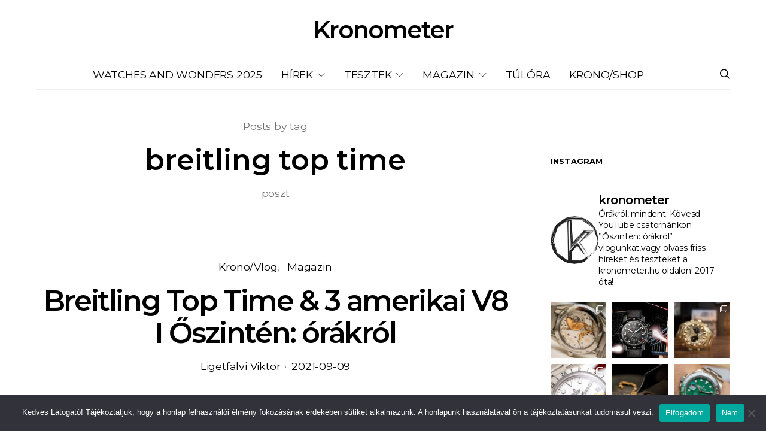

--- FILE ---
content_type: text/html; charset=UTF-8
request_url: https://kronometer.hu/tag/breitling-top-time/
body_size: 29793
content:
<!DOCTYPE html>
<html lang="hu" data-scheme='default'>
<head>
	<meta charset="UTF-8">
	<meta name="viewport" content="width=device-width, initial-scale=1">
	<link rel="profile" href="http://gmpg.org/xfn/11">
		<meta name='robots' content='index, follow, max-image-preview:large, max-snippet:-1, max-video-preview:-1' />

	<!-- This site is optimized with the Yoast SEO plugin v26.5 - https://yoast.com/wordpress/plugins/seo/ -->
	<title>breitling top time Archives - Kronometer</title>
	<link rel="canonical" href="https://kronometer.hu/tag/breitling-top-time/" />
	<meta property="og:locale" content="hu_HU" />
	<meta property="og:type" content="article" />
	<meta property="og:title" content="breitling top time Archives - Kronometer" />
	<meta property="og:url" content="https://kronometer.hu/tag/breitling-top-time/" />
	<meta property="og:site_name" content="Kronometer" />
	<meta name="twitter:card" content="summary_large_image" />
	<script type="application/ld+json" class="yoast-schema-graph">{"@context":"https://schema.org","@graph":[{"@type":"CollectionPage","@id":"https://kronometer.hu/tag/breitling-top-time/","url":"https://kronometer.hu/tag/breitling-top-time/","name":"breitling top time Archives - Kronometer","isPartOf":{"@id":"https://kronometer.hu/#website"},"primaryImageOfPage":{"@id":"https://kronometer.hu/tag/breitling-top-time/#primaryimage"},"image":{"@id":"https://kronometer.hu/tag/breitling-top-time/#primaryimage"},"thumbnailUrl":"https://kronometer.hu/wp-content/uploads/2021/09/s05e36_breitnews00086448.jpg","breadcrumb":{"@id":"https://kronometer.hu/tag/breitling-top-time/#breadcrumb"},"inLanguage":"hu"},{"@type":"ImageObject","inLanguage":"hu","@id":"https://kronometer.hu/tag/breitling-top-time/#primaryimage","url":"https://kronometer.hu/wp-content/uploads/2021/09/s05e36_breitnews00086448.jpg","contentUrl":"https://kronometer.hu/wp-content/uploads/2021/09/s05e36_breitnews00086448.jpg","width":1400,"height":788},{"@type":"BreadcrumbList","@id":"https://kronometer.hu/tag/breitling-top-time/#breadcrumb","itemListElement":[{"@type":"ListItem","position":1,"name":"Home","item":"https://kronometer.hu/"},{"@type":"ListItem","position":2,"name":"breitling top time"}]},{"@type":"WebSite","@id":"https://kronometer.hu/#website","url":"https://kronometer.hu/","name":"Kronometer","description":"Órákról, mindent.","potentialAction":[{"@type":"SearchAction","target":{"@type":"EntryPoint","urlTemplate":"https://kronometer.hu/?s={search_term_string}"},"query-input":{"@type":"PropertyValueSpecification","valueRequired":true,"valueName":"search_term_string"}}],"inLanguage":"hu"}]}</script>
	<!-- / Yoast SEO plugin. -->


<link rel='dns-prefetch' href='//fonts.googleapis.com' />
<link rel='dns-prefetch' href='//maps.googleapis.com' />
<link rel='dns-prefetch' href='//maps.gstatic.com' />
<link rel='dns-prefetch' href='//fonts.gstatic.com' />
<link rel='dns-prefetch' href='//ajax.googleapis.com' />
<link rel='dns-prefetch' href='//apis.google.com' />
<link rel='dns-prefetch' href='//google-analytics.com' />
<link rel='dns-prefetch' href='//www.google-analytics.com' />
<link rel='dns-prefetch' href='//ssl.google-analytics.com' />
<link rel='dns-prefetch' href='//youtube.com' />
<link rel='dns-prefetch' href='//api.pinterest.com' />
<link rel='dns-prefetch' href='//cdnjs.cloudflare.com' />
<link rel='dns-prefetch' href='//pixel.wp.com' />
<link rel='dns-prefetch' href='//connect.facebook.net' />
<link rel='dns-prefetch' href='//platform.twitter.com' />
<link rel='dns-prefetch' href='//syndication.twitter.com' />
<link rel='dns-prefetch' href='//platform.instagram.com' />
<link rel='dns-prefetch' href='//disqus.com' />
<link rel='dns-prefetch' href='//sitename.disqus.com' />
<link rel='dns-prefetch' href='//s7.addthis.com' />
<link rel='dns-prefetch' href='//platform.linkedin.com' />
<link rel='dns-prefetch' href='//w.sharethis.com' />
<link rel='dns-prefetch' href='//s0.wp.com' />
<link rel='dns-prefetch' href='//s.gravatar.com' />
<link rel='dns-prefetch' href='//stats.wp.com' />
<link rel='dns-prefetch' href='//www.googletagmanager.com' />
<link rel='dns-prefetch' href='//www.googletagservices.com' />
<link rel='dns-prefetch' href='//adservice.google.com' />
<link rel='dns-prefetch' href='//pagead2.googlesyndication.com' />
<link rel='dns-prefetch' href='//tpc.googlesyndication.com' />
<link rel='dns-prefetch' href='//bp.blogspot.com' />
<link rel='dns-prefetch' href='//1.bp.blogspot.com' />
<link rel='dns-prefetch' href='//2.bp.blogspot.com' />
<link rel='dns-prefetch' href='//3.bp.blogspot.com' />
<link rel='dns-prefetch' href='//4.bp.blogspot.com' />
<link rel='dns-prefetch' href='//ajax.microsoft.com' />
<link rel='dns-prefetch' href='//ajax.aspnetcdn.com' />
<link rel='dns-prefetch' href='//s3.amazonaws.com' />
<link rel='dns-prefetch' href='//code.jquery.com' />
<link rel='dns-prefetch' href='//stackpath.bootstrapcdn.com' />
<link rel='dns-prefetch' href='//use.fontawesome.com' />
<link rel='dns-prefetch' href='//player.vimeo.com' />
<link rel='dns-prefetch' href='//github.githubassets.com' />
<link rel='dns-prefetch' href='//referrer.disqus.com' />
<link rel='dns-prefetch' href='//c.disquscdn.com' />
<link rel='dns-prefetch' href='//0.gravatar.com' />
<link rel='dns-prefetch' href='//2.gravatar.com' />
<link rel='dns-prefetch' href='//1.gravatar.com' />
<link rel='dns-prefetch' href='//ad.doubleclick.net' />
<link rel='dns-prefetch' href='//googleads.g.doubleclick.net' />
<link rel='dns-prefetch' href='//stats.g.doubleclick.net' />
<link rel='dns-prefetch' href='//cm.g.doubleclick.net' />
<link rel='dns-prefetch' href='//stats.buysellads.com' />
<link rel='dns-prefetch' href='//s3.buysellads.com' />
<link href='https://fonts.gstatic.com' crossorigin rel='preconnect' />
<link rel="alternate" type="application/rss+xml" title="Kronometer &raquo; hírcsatorna" href="https://kronometer.hu/feed/" />
<link rel="alternate" type="application/rss+xml" title="Kronometer &raquo; hozzászólás hírcsatorna" href="https://kronometer.hu/comments/feed/" />
<link rel="alternate" type="application/rss+xml" title="Kronometer &raquo; breitling top time címke hírcsatorna" href="https://kronometer.hu/tag/breitling-top-time/feed/" />
			<link rel="preload" href="https://kronometer.hu/wp-content/plugins/canvas/assets/fonts/canvas-icons.woff" as="font" type="font/woff" crossorigin>
			<style id='wp-img-auto-sizes-contain-inline-css'>
img:is([sizes=auto i],[sizes^="auto," i]){contain-intrinsic-size:3000px 1500px}
/*# sourceURL=wp-img-auto-sizes-contain-inline-css */
</style>
<link rel='stylesheet' id='sbi_styles-css' href='https://kronometer.hu/wp-content/plugins/instagram-feed/css/sbi-styles.min.css?ver=6.10.0' media='all' />
<link rel='stylesheet' id='canvas-css' href='https://kronometer.hu/wp-content/plugins/canvas/assets/css/canvas.css?ver=2.5.1' media='all' />
<link rel='alternate stylesheet' id='powerkit-icons-css' href='https://kronometer.hu/wp-content/plugins/powerkit/assets/fonts/powerkit-icons.woff?ver=3.0.4' as='font' type='font/wof' crossorigin />
<link rel='stylesheet' id='powerkit-css' href='https://kronometer.hu/wp-content/plugins/powerkit/assets/css/powerkit.css?ver=3.0.4' media='all' />
<style id='wp-emoji-styles-inline-css'>

	img.wp-smiley, img.emoji {
		display: inline !important;
		border: none !important;
		box-shadow: none !important;
		height: 1em !important;
		width: 1em !important;
		margin: 0 0.07em !important;
		vertical-align: -0.1em !important;
		background: none !important;
		padding: 0 !important;
	}
/*# sourceURL=wp-emoji-styles-inline-css */
</style>
<style id='wp-block-library-inline-css'>
:root{--wp-block-synced-color:#7a00df;--wp-block-synced-color--rgb:122,0,223;--wp-bound-block-color:var(--wp-block-synced-color);--wp-editor-canvas-background:#ddd;--wp-admin-theme-color:#007cba;--wp-admin-theme-color--rgb:0,124,186;--wp-admin-theme-color-darker-10:#006ba1;--wp-admin-theme-color-darker-10--rgb:0,107,160.5;--wp-admin-theme-color-darker-20:#005a87;--wp-admin-theme-color-darker-20--rgb:0,90,135;--wp-admin-border-width-focus:2px}@media (min-resolution:192dpi){:root{--wp-admin-border-width-focus:1.5px}}.wp-element-button{cursor:pointer}:root .has-very-light-gray-background-color{background-color:#eee}:root .has-very-dark-gray-background-color{background-color:#313131}:root .has-very-light-gray-color{color:#eee}:root .has-very-dark-gray-color{color:#313131}:root .has-vivid-green-cyan-to-vivid-cyan-blue-gradient-background{background:linear-gradient(135deg,#00d084,#0693e3)}:root .has-purple-crush-gradient-background{background:linear-gradient(135deg,#34e2e4,#4721fb 50%,#ab1dfe)}:root .has-hazy-dawn-gradient-background{background:linear-gradient(135deg,#faaca8,#dad0ec)}:root .has-subdued-olive-gradient-background{background:linear-gradient(135deg,#fafae1,#67a671)}:root .has-atomic-cream-gradient-background{background:linear-gradient(135deg,#fdd79a,#004a59)}:root .has-nightshade-gradient-background{background:linear-gradient(135deg,#330968,#31cdcf)}:root .has-midnight-gradient-background{background:linear-gradient(135deg,#020381,#2874fc)}:root{--wp--preset--font-size--normal:16px;--wp--preset--font-size--huge:42px}.has-regular-font-size{font-size:1em}.has-larger-font-size{font-size:2.625em}.has-normal-font-size{font-size:var(--wp--preset--font-size--normal)}.has-huge-font-size{font-size:var(--wp--preset--font-size--huge)}.has-text-align-center{text-align:center}.has-text-align-left{text-align:left}.has-text-align-right{text-align:right}.has-fit-text{white-space:nowrap!important}#end-resizable-editor-section{display:none}.aligncenter{clear:both}.items-justified-left{justify-content:flex-start}.items-justified-center{justify-content:center}.items-justified-right{justify-content:flex-end}.items-justified-space-between{justify-content:space-between}.screen-reader-text{border:0;clip-path:inset(50%);height:1px;margin:-1px;overflow:hidden;padding:0;position:absolute;width:1px;word-wrap:normal!important}.screen-reader-text:focus{background-color:#ddd;clip-path:none;color:#444;display:block;font-size:1em;height:auto;left:5px;line-height:normal;padding:15px 23px 14px;text-decoration:none;top:5px;width:auto;z-index:100000}html :where(.has-border-color){border-style:solid}html :where([style*=border-top-color]){border-top-style:solid}html :where([style*=border-right-color]){border-right-style:solid}html :where([style*=border-bottom-color]){border-bottom-style:solid}html :where([style*=border-left-color]){border-left-style:solid}html :where([style*=border-width]){border-style:solid}html :where([style*=border-top-width]){border-top-style:solid}html :where([style*=border-right-width]){border-right-style:solid}html :where([style*=border-bottom-width]){border-bottom-style:solid}html :where([style*=border-left-width]){border-left-style:solid}html :where(img[class*=wp-image-]){height:auto;max-width:100%}:where(figure){margin:0 0 1em}html :where(.is-position-sticky){--wp-admin--admin-bar--position-offset:var(--wp-admin--admin-bar--height,0px)}@media screen and (max-width:600px){html :where(.is-position-sticky){--wp-admin--admin-bar--position-offset:0px}}

/*# sourceURL=wp-block-library-inline-css */
</style><style id='global-styles-inline-css'>
:root{--wp--preset--aspect-ratio--square: 1;--wp--preset--aspect-ratio--4-3: 4/3;--wp--preset--aspect-ratio--3-4: 3/4;--wp--preset--aspect-ratio--3-2: 3/2;--wp--preset--aspect-ratio--2-3: 2/3;--wp--preset--aspect-ratio--16-9: 16/9;--wp--preset--aspect-ratio--9-16: 9/16;--wp--preset--color--black: #000000;--wp--preset--color--cyan-bluish-gray: #abb8c3;--wp--preset--color--white: #FFFFFF;--wp--preset--color--pale-pink: #f78da7;--wp--preset--color--vivid-red: #ce2e2e;--wp--preset--color--luminous-vivid-orange: #ff6900;--wp--preset--color--luminous-vivid-amber: #fcb902;--wp--preset--color--light-green-cyan: #7bdcb5;--wp--preset--color--vivid-green-cyan: #01d083;--wp--preset--color--pale-cyan-blue: #8ed1fc;--wp--preset--color--vivid-cyan-blue: #0693e3;--wp--preset--color--vivid-purple: #9b51e0;--wp--preset--color--secondary: #f8f8f8;--wp--preset--gradient--vivid-cyan-blue-to-vivid-purple: linear-gradient(135deg,rgb(6,147,227) 0%,rgb(155,81,224) 100%);--wp--preset--gradient--light-green-cyan-to-vivid-green-cyan: linear-gradient(135deg,rgb(122,220,180) 0%,rgb(0,208,130) 100%);--wp--preset--gradient--luminous-vivid-amber-to-luminous-vivid-orange: linear-gradient(135deg,rgb(252,185,0) 0%,rgb(255,105,0) 100%);--wp--preset--gradient--luminous-vivid-orange-to-vivid-red: linear-gradient(135deg,rgb(255,105,0) 0%,rgb(207,46,46) 100%);--wp--preset--gradient--very-light-gray-to-cyan-bluish-gray: linear-gradient(135deg,rgb(238,238,238) 0%,rgb(169,184,195) 100%);--wp--preset--gradient--cool-to-warm-spectrum: linear-gradient(135deg,rgb(74,234,220) 0%,rgb(151,120,209) 20%,rgb(207,42,186) 40%,rgb(238,44,130) 60%,rgb(251,105,98) 80%,rgb(254,248,76) 100%);--wp--preset--gradient--blush-light-purple: linear-gradient(135deg,rgb(255,206,236) 0%,rgb(152,150,240) 100%);--wp--preset--gradient--blush-bordeaux: linear-gradient(135deg,rgb(254,205,165) 0%,rgb(254,45,45) 50%,rgb(107,0,62) 100%);--wp--preset--gradient--luminous-dusk: linear-gradient(135deg,rgb(255,203,112) 0%,rgb(199,81,192) 50%,rgb(65,88,208) 100%);--wp--preset--gradient--pale-ocean: linear-gradient(135deg,rgb(255,245,203) 0%,rgb(182,227,212) 50%,rgb(51,167,181) 100%);--wp--preset--gradient--electric-grass: linear-gradient(135deg,rgb(202,248,128) 0%,rgb(113,206,126) 100%);--wp--preset--gradient--midnight: linear-gradient(135deg,rgb(2,3,129) 0%,rgb(40,116,252) 100%);--wp--preset--font-size--small: 13px;--wp--preset--font-size--medium: 20px;--wp--preset--font-size--large: 36px;--wp--preset--font-size--x-large: 42px;--wp--preset--spacing--20: 0.44rem;--wp--preset--spacing--30: 0.67rem;--wp--preset--spacing--40: 1rem;--wp--preset--spacing--50: 1.5rem;--wp--preset--spacing--60: 2.25rem;--wp--preset--spacing--70: 3.38rem;--wp--preset--spacing--80: 5.06rem;--wp--preset--shadow--natural: 6px 6px 9px rgba(0, 0, 0, 0.2);--wp--preset--shadow--deep: 12px 12px 50px rgba(0, 0, 0, 0.4);--wp--preset--shadow--sharp: 6px 6px 0px rgba(0, 0, 0, 0.2);--wp--preset--shadow--outlined: 6px 6px 0px -3px rgb(255, 255, 255), 6px 6px rgb(0, 0, 0);--wp--preset--shadow--crisp: 6px 6px 0px rgb(0, 0, 0);}:where(.is-layout-flex){gap: 0.5em;}:where(.is-layout-grid){gap: 0.5em;}body .is-layout-flex{display: flex;}.is-layout-flex{flex-wrap: wrap;align-items: center;}.is-layout-flex > :is(*, div){margin: 0;}body .is-layout-grid{display: grid;}.is-layout-grid > :is(*, div){margin: 0;}:where(.wp-block-columns.is-layout-flex){gap: 2em;}:where(.wp-block-columns.is-layout-grid){gap: 2em;}:where(.wp-block-post-template.is-layout-flex){gap: 1.25em;}:where(.wp-block-post-template.is-layout-grid){gap: 1.25em;}.has-black-color{color: var(--wp--preset--color--black) !important;}.has-cyan-bluish-gray-color{color: var(--wp--preset--color--cyan-bluish-gray) !important;}.has-white-color{color: var(--wp--preset--color--white) !important;}.has-pale-pink-color{color: var(--wp--preset--color--pale-pink) !important;}.has-vivid-red-color{color: var(--wp--preset--color--vivid-red) !important;}.has-luminous-vivid-orange-color{color: var(--wp--preset--color--luminous-vivid-orange) !important;}.has-luminous-vivid-amber-color{color: var(--wp--preset--color--luminous-vivid-amber) !important;}.has-light-green-cyan-color{color: var(--wp--preset--color--light-green-cyan) !important;}.has-vivid-green-cyan-color{color: var(--wp--preset--color--vivid-green-cyan) !important;}.has-pale-cyan-blue-color{color: var(--wp--preset--color--pale-cyan-blue) !important;}.has-vivid-cyan-blue-color{color: var(--wp--preset--color--vivid-cyan-blue) !important;}.has-vivid-purple-color{color: var(--wp--preset--color--vivid-purple) !important;}.has-black-background-color{background-color: var(--wp--preset--color--black) !important;}.has-cyan-bluish-gray-background-color{background-color: var(--wp--preset--color--cyan-bluish-gray) !important;}.has-white-background-color{background-color: var(--wp--preset--color--white) !important;}.has-pale-pink-background-color{background-color: var(--wp--preset--color--pale-pink) !important;}.has-vivid-red-background-color{background-color: var(--wp--preset--color--vivid-red) !important;}.has-luminous-vivid-orange-background-color{background-color: var(--wp--preset--color--luminous-vivid-orange) !important;}.has-luminous-vivid-amber-background-color{background-color: var(--wp--preset--color--luminous-vivid-amber) !important;}.has-light-green-cyan-background-color{background-color: var(--wp--preset--color--light-green-cyan) !important;}.has-vivid-green-cyan-background-color{background-color: var(--wp--preset--color--vivid-green-cyan) !important;}.has-pale-cyan-blue-background-color{background-color: var(--wp--preset--color--pale-cyan-blue) !important;}.has-vivid-cyan-blue-background-color{background-color: var(--wp--preset--color--vivid-cyan-blue) !important;}.has-vivid-purple-background-color{background-color: var(--wp--preset--color--vivid-purple) !important;}.has-black-border-color{border-color: var(--wp--preset--color--black) !important;}.has-cyan-bluish-gray-border-color{border-color: var(--wp--preset--color--cyan-bluish-gray) !important;}.has-white-border-color{border-color: var(--wp--preset--color--white) !important;}.has-pale-pink-border-color{border-color: var(--wp--preset--color--pale-pink) !important;}.has-vivid-red-border-color{border-color: var(--wp--preset--color--vivid-red) !important;}.has-luminous-vivid-orange-border-color{border-color: var(--wp--preset--color--luminous-vivid-orange) !important;}.has-luminous-vivid-amber-border-color{border-color: var(--wp--preset--color--luminous-vivid-amber) !important;}.has-light-green-cyan-border-color{border-color: var(--wp--preset--color--light-green-cyan) !important;}.has-vivid-green-cyan-border-color{border-color: var(--wp--preset--color--vivid-green-cyan) !important;}.has-pale-cyan-blue-border-color{border-color: var(--wp--preset--color--pale-cyan-blue) !important;}.has-vivid-cyan-blue-border-color{border-color: var(--wp--preset--color--vivid-cyan-blue) !important;}.has-vivid-purple-border-color{border-color: var(--wp--preset--color--vivid-purple) !important;}.has-vivid-cyan-blue-to-vivid-purple-gradient-background{background: var(--wp--preset--gradient--vivid-cyan-blue-to-vivid-purple) !important;}.has-light-green-cyan-to-vivid-green-cyan-gradient-background{background: var(--wp--preset--gradient--light-green-cyan-to-vivid-green-cyan) !important;}.has-luminous-vivid-amber-to-luminous-vivid-orange-gradient-background{background: var(--wp--preset--gradient--luminous-vivid-amber-to-luminous-vivid-orange) !important;}.has-luminous-vivid-orange-to-vivid-red-gradient-background{background: var(--wp--preset--gradient--luminous-vivid-orange-to-vivid-red) !important;}.has-very-light-gray-to-cyan-bluish-gray-gradient-background{background: var(--wp--preset--gradient--very-light-gray-to-cyan-bluish-gray) !important;}.has-cool-to-warm-spectrum-gradient-background{background: var(--wp--preset--gradient--cool-to-warm-spectrum) !important;}.has-blush-light-purple-gradient-background{background: var(--wp--preset--gradient--blush-light-purple) !important;}.has-blush-bordeaux-gradient-background{background: var(--wp--preset--gradient--blush-bordeaux) !important;}.has-luminous-dusk-gradient-background{background: var(--wp--preset--gradient--luminous-dusk) !important;}.has-pale-ocean-gradient-background{background: var(--wp--preset--gradient--pale-ocean) !important;}.has-electric-grass-gradient-background{background: var(--wp--preset--gradient--electric-grass) !important;}.has-midnight-gradient-background{background: var(--wp--preset--gradient--midnight) !important;}.has-small-font-size{font-size: var(--wp--preset--font-size--small) !important;}.has-medium-font-size{font-size: var(--wp--preset--font-size--medium) !important;}.has-large-font-size{font-size: var(--wp--preset--font-size--large) !important;}.has-x-large-font-size{font-size: var(--wp--preset--font-size--x-large) !important;}
/*# sourceURL=global-styles-inline-css */
</style>

<style id='classic-theme-styles-inline-css'>
/*! This file is auto-generated */
.wp-block-button__link{color:#fff;background-color:#32373c;border-radius:9999px;box-shadow:none;text-decoration:none;padding:calc(.667em + 2px) calc(1.333em + 2px);font-size:1.125em}.wp-block-file__button{background:#32373c;color:#fff;text-decoration:none}
/*# sourceURL=/wp-includes/css/classic-themes.min.css */
</style>
<link rel='stylesheet' id='canvas-block-posts-sidebar-css' href='https://kronometer.hu/wp-content/plugins/canvas/components/posts/block-posts-sidebar/block-posts-sidebar.css?ver=1752791029' media='all' />
<link rel='stylesheet' id='csco-block-posts-sidebar-style-css' href='https://kronometer.hu/wp-content/themes/authentic/css/blocks/posts-sidebar.css?ver=1710454306' media='all' />
<link rel='stylesheet' id='csco-block-twitter-slider-style-css' href='https://kronometer.hu/wp-content/themes/authentic/css/blocks/twitter-slider.css?ver=1710454306' media='all' />
<link rel='stylesheet' id='csco-block-tiles-style-css' href='https://kronometer.hu/wp-content/themes/authentic/css/blocks/tiles.css?ver=1710454306' media='all' />
<link rel='stylesheet' id='csco-block-horizontal-tiles-style-css' href='https://kronometer.hu/wp-content/themes/authentic/css/blocks/horizontal-tiles.css?ver=1710454306' media='all' />
<link rel='stylesheet' id='csco-block-full-style-css' href='https://kronometer.hu/wp-content/themes/authentic/css/blocks/full.css?ver=1710454306' media='all' />
<link rel='stylesheet' id='csco-block-slider-style-css' href='https://kronometer.hu/wp-content/themes/authentic/css/blocks/slider.css?ver=1710454306' media='all' />
<link rel='stylesheet' id='csco-block-carousel-style-css' href='https://kronometer.hu/wp-content/themes/authentic/css/blocks/carousel.css?ver=1710454306' media='all' />
<link rel='stylesheet' id='csco-block-wide-style-css' href='https://kronometer.hu/wp-content/themes/authentic/css/blocks/wide.css?ver=1710454306' media='all' />
<link rel='stylesheet' id='csco-block-narrow-style-css' href='https://kronometer.hu/wp-content/themes/authentic/css/blocks/narrow.css?ver=1710454306' media='all' />
<link rel='stylesheet' id='advanced-popups-css' href='https://kronometer.hu/wp-content/plugins/advanced-popups/public/css/advanced-popups-public.css?ver=1.2.2' media='all' />
<link rel='stylesheet' id='canvas-block-heading-style-css' href='https://kronometer.hu/wp-content/plugins/canvas/components/content-formatting/block-heading/block.css?ver=1752791029' media='all' />
<link rel='stylesheet' id='canvas-block-list-style-css' href='https://kronometer.hu/wp-content/plugins/canvas/components/content-formatting/block-list/block.css?ver=1752791029' media='all' />
<link rel='stylesheet' id='canvas-block-paragraph-style-css' href='https://kronometer.hu/wp-content/plugins/canvas/components/content-formatting/block-paragraph/block.css?ver=1752791029' media='all' />
<link rel='stylesheet' id='canvas-block-separator-style-css' href='https://kronometer.hu/wp-content/plugins/canvas/components/content-formatting/block-separator/block.css?ver=1752791029' media='all' />
<link rel='stylesheet' id='canvas-block-group-style-css' href='https://kronometer.hu/wp-content/plugins/canvas/components/basic-elements/block-group/block.css?ver=1752791029' media='all' />
<link rel='stylesheet' id='canvas-block-cover-style-css' href='https://kronometer.hu/wp-content/plugins/canvas/components/basic-elements/block-cover/block.css?ver=1752791029' media='all' />
<link rel='stylesheet' id='cookie-notice-front-css' href='https://kronometer.hu/wp-content/plugins/cookie-notice/css/front.min.css?ver=2.5.11' media='all' />
<link rel='stylesheet' id='lbwps-styles-photoswipe5-main-css' href='https://kronometer.hu/wp-content/plugins/lightbox-photoswipe/assets/ps5/styles/main.css?ver=5.8.1' media='all' />
<link rel='stylesheet' id='powerkit-author-box-css' href='https://kronometer.hu/wp-content/plugins/powerkit/modules/author-box/public/css/public-powerkit-author-box.css?ver=3.0.4' media='all' />
<link rel='stylesheet' id='powerkit-basic-elements-css' href='https://kronometer.hu/wp-content/plugins/powerkit/modules/basic-elements/public/css/public-powerkit-basic-elements.css?ver=3.0.4' media='screen' />
<link rel='stylesheet' id='powerkit-content-formatting-css' href='https://kronometer.hu/wp-content/plugins/powerkit/modules/content-formatting/public/css/public-powerkit-content-formatting.css?ver=3.0.4' media='all' />
<link rel='stylesheet' id='powerkit-featured-categories-css' href='https://kronometer.hu/wp-content/plugins/powerkit/modules/featured-categories/public/css/public-powerkit-featured-categories.css?ver=3.0.4' media='all' />
<link rel='stylesheet' id='powerkit-inline-posts-css' href='https://kronometer.hu/wp-content/plugins/powerkit/modules/inline-posts/public/css/public-powerkit-inline-posts.css?ver=3.0.4' media='all' />
<link rel='stylesheet' id='glightbox-css' href='https://kronometer.hu/wp-content/plugins/powerkit/modules/lightbox/public/css/glightbox.min.css?ver=3.0.4' media='all' />
<link rel='stylesheet' id='powerkit-lightbox-css' href='https://kronometer.hu/wp-content/plugins/powerkit/modules/lightbox/public/css/public-powerkit-lightbox.css?ver=3.0.4' media='all' />
<link rel='stylesheet' id='powerkit-widget-about-css' href='https://kronometer.hu/wp-content/plugins/powerkit/modules/widget-about/public/css/public-powerkit-widget-about.css?ver=3.0.4' media='all' />
<link rel='stylesheet' id='vlp-public-css' href='https://kronometer.hu/wp-content/plugins/visual-link-preview/dist/public.css?ver=2.2.9' media='all' />
<link rel='stylesheet' id='csco-styles-css' href='https://kronometer.hu/wp-content/themes/authentic/style.css?ver=7.1.9' media='all' />
<link rel='stylesheet' id='searchwp-live-search-css' href='https://kronometer.hu/wp-content/plugins/searchwp-live-ajax-search/assets/styles/style.min.css?ver=1.8.7' media='all' />
<style id='searchwp-live-search-inline-css'>
.searchwp-live-search-result .searchwp-live-search-result--title a {
  font-size: 16px;
}
.searchwp-live-search-result .searchwp-live-search-result--price {
  font-size: 14px;
}
.searchwp-live-search-result .searchwp-live-search-result--add-to-cart .button {
  font-size: 14px;
}

/*# sourceURL=searchwp-live-search-inline-css */
</style>
<link rel='stylesheet' id='csco-legacy-features-css' href='https://kronometer.hu/wp-content/themes/authentic/css/legacy-features.css?ver=7.1.9' media='all' />
<link rel='stylesheet' id='75c0f2d9492167c0be69ec9815c1b9aa-css' href='https://fonts.googleapis.com/css?family=Montserrat%3A400%2C400i%2C700%2C700i%2C600%2C500%2C300&#038;subset=latin%2Clatin-ext%2Ccyrillic%2Ccyrillic-ext%2Cvietnamese&#038;display=swap&#038;ver=7.1.9' media='all' />
<script src="https://kronometer.hu/wp-includes/js/jquery/jquery.min.js?ver=3.7.1" id="jquery-core-js"></script>
<script src="https://kronometer.hu/wp-includes/js/jquery/jquery-migrate.min.js?ver=3.4.1" id="jquery-migrate-js"></script>
<script src="https://kronometer.hu/wp-content/plugins/advanced-popups/public/js/advanced-popups-public.js?ver=1.2.2" id="advanced-popups-js"></script>
<script id="cookie-notice-front-js-before">
var cnArgs = {"ajaxUrl":"https:\/\/kronometer.hu\/wp-admin\/admin-ajax.php","nonce":"f113136a67","hideEffect":"fade","position":"bottom","onScroll":false,"onScrollOffset":100,"onClick":false,"cookieName":"cookie_notice_accepted","cookieTime":2592000,"cookieTimeRejected":2592000,"globalCookie":false,"redirection":false,"cache":true,"revokeCookies":false,"revokeCookiesOpt":"automatic"};

//# sourceURL=cookie-notice-front-js-before
</script>
<script src="https://kronometer.hu/wp-content/plugins/cookie-notice/js/front.min.js?ver=2.5.11" id="cookie-notice-front-js"></script>
<link rel="https://api.w.org/" href="https://kronometer.hu/wp-json/" /><link rel="alternate" title="JSON" type="application/json" href="https://kronometer.hu/wp-json/wp/v2/tags/1977" /><link rel="EditURI" type="application/rsd+xml" title="RSD" href="https://kronometer.hu/xmlrpc.php?rsd" />
<meta name="generator" content="WordPress 6.9" />

<!-- This site is using AdRotate Professional v5.26 to display their advertisements - https://ajdg.solutions/ -->
<!-- AdRotate CSS -->
<style type="text/css" media="screen">
	.g { margin:0px; padding:0px; overflow:hidden; line-height:1; zoom:1; }
	.g img { height:auto; }
	.g-col { position:relative; float:left; }
	.g-col:first-child { margin-left: 0; }
	.g-col:last-child { margin-right: 0; }
	.g-wall { display:block; position:fixed; left:0; top:0; width:100%; height:100%; z-index:-1; }
	.woocommerce-page .g, .bbpress-wrapper .g { margin: 20px auto; clear:both; }
	.g-1 { margin:0px 0px 0px 0px; float:right; clear:right; }
	.g-27 {  width:100%; max-width:970px;  height:100%; max-height:600px; margin: 0 auto; }
	.g-28 {  width:100%; max-width:1200px;  height:100%; max-height:1200px; margin: 0 auto; }
	.g-34 {  width:100%; max-width:900px;  height:100%; max-height:600px; margin: 0 auto; }
	.g-35 {  width:100%; max-width:900px;  height:100%; max-height:900px; margin: 0 auto; }
	.g-37 { margin:0px 0px 0px 0px; width:100%; max-width:730px; height:100%; max-height:450px; }
	.g-38 {  width:100%; max-width:800px;  height:100%; max-height:500px; margin: 0 auto; }
	.g-39 { margin:0px 0px 0px 0px; width:100%; max-width:800px; height:100%; max-height:800px; }
	.g-40 {  margin: 0 auto; }
	.g-41 {  width:100%; max-width:970px;  height:100%; max-height:400px; margin: 0 auto; }
	.g-42 {  margin: 0 auto; }
	.g-43 { margin:0px 0px 0px 0px; width:100%; max-width:980px; height:100%; max-height:300px; }
	.g-44 { margin:0px 0px 0px 0px; width:100%; max-width:550px; height:100%; max-height:550px; }
	@media only screen and (max-width: 480px) {
		.g-col, .g-dyn, .g-single { width:100%; margin-left:0; margin-right:0; }
		.woocommerce-page .g, .bbpress-wrapper .g { margin: 10px auto; }
	}
</style>
<!-- /AdRotate CSS -->

		<link rel="preload" href="https://kronometer.hu/wp-content/plugins/advanced-popups/fonts/advanced-popups-icons.woff" as="font" type="font/woff" crossorigin>
		<script async src="https://pagead2.googlesyndication.com/pagead/js/adsbygoogle.js?client=ca-pub-7551532363964459"
     crossorigin="anonymous"></script>
<script async src="https://pagead2.googlesyndication.com/pagead/js/adsbygoogle.js?client=ca-pub-1148903620328817"
     crossorigin="anonymous"></script>

		<!-- GA Google Analytics @ https://m0n.co/ga -->
		<script async src="https://www.googletagmanager.com/gtag/js?id=G-6CE0XV8CWL"></script>
		<script>
			window.dataLayer = window.dataLayer || [];
			function gtag(){dataLayer.push(arguments);}
			gtag('js', new Date());
			gtag('config', 'G-6CE0XV8CWL');
		</script>

	<script async src="https://pagead2.googlesyndication.com/pagead/js/adsbygoogle.js?client=ca-pub-7551532363964459"
     crossorigin="anonymous"></script>
<!-- WordPress Facebook Integration Begin -->
<!-- Facebook Pixel Code -->
<script>
!function(f,b,e,v,n,t,s){if(f.fbq)return;n=f.fbq=function(){n.callMethod?
n.callMethod.apply(n,arguments):n.queue.push(arguments)};if(!f._fbq)f._fbq=n;
n.push=n;n.loaded=!0;n.version='2.0';n.queue=[];t=b.createElement(e);t.async=!0;
t.src=v;s=b.getElementsByTagName(e)[0];s.parentNode.insertBefore(t,s)}(window,
document,'script','https://connect.facebook.net/en_US/fbevents.js');
fbq('init', '387185161795995', {}, {
    "agent": "wordpress-6.9-1.7.5"
});

fbq('track', 'PageView', {
    "source": "wordpress",
    "version": "6.9",
    "pluginVersion": "1.7.5"
});

<!-- Support AJAX add to cart -->
if(typeof jQuery != 'undefined') {
  jQuery(document).ready(function($){
    jQuery('body').on('added_to_cart', function(event) {

      // Ajax action.
      $.get('?wc-ajax=fb_inject_add_to_cart_event', function(data) {
        $('head').append(data);
      });

    });
  });
}
<!-- End Support AJAX add to cart -->

</script>
<!-- DO NOT MODIFY -->
<!-- End Facebook Pixel Code -->
<!-- WordPress Facebook Integration end -->
      
<!-- Facebook Pixel Code -->
<noscript>
<img height="1" width="1" style="display:none"
src="https://www.facebook.com/tr?id=387185161795995&ev=PageView&noscript=1"/>
</noscript>
<!-- DO NOT MODIFY -->
<!-- End Facebook Pixel Code -->
    <link rel="icon" href="https://kronometer.hu/wp-content/uploads/2017/04/cropped-K_LOGO_LIGHT-32x32.png" sizes="32x32" />
<link rel="icon" href="https://kronometer.hu/wp-content/uploads/2017/04/cropped-K_LOGO_LIGHT-192x192.png" sizes="192x192" />
<link rel="apple-touch-icon" href="https://kronometer.hu/wp-content/uploads/2017/04/cropped-K_LOGO_LIGHT-180x180.png" />
<meta name="msapplication-TileImage" content="https://kronometer.hu/wp-content/uploads/2017/04/cropped-K_LOGO_LIGHT-270x270.png" />
<style id="kirki-inline-styles"></style><style id='csco-customizer-output-default-styles-inline-css'>
body, .offcanvas, #search, .searchwp-live-search-results, select, input[type=search], input[type=text], input[type=number], input[type=email], input[type=tel], input[type=password], textarea, .form-control, .pk-card, .pagination-content, .adp-popup-type-content .adp-popup-container{background-color:#FFFFFF;}.entry-content .pk-block-bg-inverse, .pk-dropcap-bg-inverse:first-letter, .entry-content .has-drop-cap.is-cnvs-dropcap-bg-dark:first-letter{color:#FFFFFF!important;}.adp-popup .adp-popup-container{--adp-popup-container-background:#FFFFFF;--adp-popup-type-notification-text-color:#3a3a3a;--adp-popup-type-notification-text-link-color:#000000;--adp-popup-close-color:#000000;--adp-popup-close-hover-color:#A0A0A0;}.mfp-bg, .mfp-wrap{--mfp-overlay-color:#FFFFFF;--mfp-controls-border-color:#FFFFFF;--mfp-inner-close-icon-color:#FFFFFF;--mfp-iframe-background:#FFFFFF;--mfp-image-background:#FFFFFF;--mfp-controls-color:#3a3a3a;--mfp-controls-text-color-hover:#3a3a3a;--mfp-caption-title-color:#3a3a3a;--mfp-controls-text-color:#727272;--mfp-caption-subtitle-color:#727272;}body, select, input[type=search], input[type=text], input[type=number], input[type=email], input[type=tel], input[type=password], textarea, .abr-reviews-posts .abr-review-meta{color:#3a3a3a;}blockquote cite, figcaption, .wp-caption-text, .wp-block-gallery .blocks-gallery-item figcaption, .wp-block-image figcaption, .wp-block-audio figcaption, .wp-block-embed figcaption, .wp-block-pullquote cite, .wp-block-pullquote footer, .wp-block-pullquote .wp-block-pullquote__citation, .wp-block-quote cite, label, .text-small, .comment-metadata, .logged-in-as, .post-categories, .post-count, .product-count, .post-meta, .entry-content figcaption, .post-media figcaption, .post-tags, .sub-title, .tagcloud, .timestamp, #wp-calendar caption, .comment-metadata a, .comment-metadata, .widget_rss ul li cite, .widget_rss ul li .rss-date, .pk-widget-about .pk-about-small, .pk-share-buttons-total .pk-share-buttons-count, .pk-share-buttons-post-loop .pk-share-buttons-count, .pk-share-buttons-block-posts .pk-share-buttons-count, .pk-share-buttons-post-sidebar .pk-share-buttons-count, .pk-share-buttons-post-loop .pk-share-buttons-link:hover .pk-share-buttons-count, .pk-share-buttons-block-posts .pk-share-buttons-link:hover .pk-share-buttons-count, .pk-share-buttons-post-sidebar .pk-share-buttons-link:hover .pk-share-buttons-count, .title-share, .pk-social-links-template-default .pk-social-links-label, .pk-social-links-wrap .pk-social-links-label, .pk-color-secondary, .pk-twitter-default .pk-twitter-tweet:before, .cs-meet-team .pk-social-links-link, .abr-post-review .abr-review-score .abr-review-subtext .abr-data-label, .sight-portfolio-area-filter__list-item a{color:#727272;}.owl-dot span, .abr-post-review .abr-review-score .abr-review-subtext .abr-data-info{background-color:#727272;}.entry-content p > code, a, #search .close, .button-link, .pk-share-buttons-total .pk-share-buttons-label, .pk-share-buttons-total .pk-share-buttons-title, .pk-social-links-wrap .pk-social-links-count, .pk-nav-tabs .pk-nav-link, .pk-nav-tabs .pk-nav-link.pk-active, .pk-tabs .pk-nav-pills .pk-nav-link, .pk-block-social-links .pk-social-links-link, .pk-block-social-links .pk-social-links-title, .pk-social-links-scheme-light .pk-social-links-link, .pk-social-links-scheme-light .pk-social-links-title, .pk-social-links-scheme-bold .pk-social-links-title, .pk-social-links-scheme-bold-rounded .pk-social-links-title, .pk-share-buttons-scheme-default .pk-share-buttons-link, .pk-share-buttons-after-post.pk-share-buttons-scheme-default .pk-share-buttons-link:not(:hover), .pk-share-buttons-before-post.pk-share-buttons-scheme-default .pk-share-buttons-link:not(:hover), .pk-toc ol > li:before, ol.pk-list-styled > li:before, h2.pk-heading-numbered:before, .pk-card-header a, .pk-twitter-info a, .pk-instagram-username a, .pk-social-links-template-default .pk-social-links-link, .pk-widget-contributors .pk-social-links-link, .cs-list-articles > li > a, .pk-block-contributors .author-name a, .editor-styles-wrapper.cs-editor-styles-wrapper .pk-author-posts-single a, .pk-twitter-content a, .pk-block-author .pk-widget-author-container:not(.pk-bg-overlay) .pk-author-title a, .pk-share-buttons-scheme-simple-light .pk-share-buttons-link, .pk-share-buttons-scheme-simple-light .pk-share-buttons-count, .is-style-pk-share-buttons-simple-light .pk-share-buttons-link, .is-style-pk-share-buttons-simple-light .pk-share-buttons-link .pk-share-buttons-count, .is-style-pk-share-buttons-default .pk-share-buttons-link:not(hover), ol.is-style-cnvs-list-styled > li:before, h2.is-style-cnvs-heading-numbered:before, .cnvs-block-collapsible .cnvs-block-collapsible-title h6 a, header .offcanvas-toggle, .navbar-scheme-toggle{color:#000000;}.owl-dot.active span{background-color:#000000;}.cnvs-block-tabs{--cnvs-tabs-button-color:#000000;--cnvs-tabs-button-hover-color:#A0A0A0;}a:hover, .button-link:hover, #search .close:hover, .pk-social-links-scheme-light:not(.pk-social-links-scheme-light-bg) .pk-social-links-link:hover .pk-social-links-title, .is-style-pk-social-links-bold .pk-social-links-link:hover .pk-social-links-title, .pk-social-links-scheme-bold .pk-social-links-link:hover .pk-social-links-title, .is-style-pk-social-links-bold-rounded .pk-social-links-link:hover .pk-social-links-title, .pk-social-links-scheme-bold-rounded .pk-social-links-link:hover .pk-social-links-title, .pk-nav-tabs .pk-nav-link:not(.pk-active):focus, .pk-nav-tabs .pk-nav-link:not(.pk-active):hover, .pk-card-header a:hover, .pk-twitter-info a:hover, .pk-instagram-username a:hover, .pk-widget-contributors .pk-social-links-link:hover, .cs-list-articles > li > a:hover, .pk-block-contributors .author-name a:hover, .editor-styles-wrapper.cs-editor-styles-wrapper .pk-author-posts-single a:hover, .pk-twitter-content a:hover, .pk-block-author .pk-widget-author-container:not(.pk-bg-overlay) .pk-author-title a:hover, .cnvs-block-collapsible .cnvs-block-collapsible-title h6 a:hover, .navbar-scheme-toggle:hover{color:#A0A0A0;}.wp-block-separator{color:#EEEEEE;}hr, .wp-block-separator:not(.is-style-dots), .wp-block-pullquote:not([style*="border-color"]), .entry-content .table-bordered th, .entry-content .table-bordered td, section.widget .widget-wrap, .form-control, input[type=search], input[type=text], input[type=number], input[type=email], input[type=tel], input[type=password], textarea, select, .pk-collapsibles .pk-card, .post-archive .archive-compact .post-masonry, .post-archive .archive-compact .post-grid, .post-archive .archive-compact.archive-masonry section.widget, .post-archive .archive-compact.archive-grid section.widget, .archive-list section.widget .widget-wrap, .archive-standard section.widget .widget-wrap, .sidebar-offcanvas .widget, .pk-nav-tabs .pk-nav-link, .pk-collapsibles .pk-card + .pk-card, .cnvs-block-tabs .cnvs-block-tabs-buttons .cnvs-block-tabs-button a, .cnvs-block-collapsibles .cnvs-block-collapsible, .abr-reviews-posts .abr-post-item{border-color:#EEEEEE;}hr, .entry-content table th, .entry-content table td, .entry-content table tbody + tbody, .header-enabled .navbar-primary:not(.sticky-nav-slide) .navbar, .navigation.comment-navigation, .site-main > article > .post-author, .post-main .post-author, .comment-body + .comment-respond, .comment-list + .comment-respond, .comment-list article, .comment-list .pingback, .comment-list .trackback, .post-standard:not(.post-featured) + .post-standard:not(.post-featured), .archive-first + .archive-list, .single .section-carousel, .widget_nav_menu .menu > .menu-item:not(:first-child), .widget_pages li:not(:first-child) a, .widget_meta li:not(:first-child) a, .widget_categories > ul > li:not(:first-child), .widget_archive > ul > li:not(:first-child), .widget_categories .widget-wrap > ul > li:not(:first-child), .widget_archive .widget-wrap > ul > li:not(:first-child), .widget_recent_comments li:not(:first-child), .widget_recent_entries li:not(:first-child), #wp-calendar tbody td, .navigation.pagination, .navigation.pagination + .post-tags, .fb-comments, .post-tags, .page-header-simple .page-header + .post-archive, .section-grid + .site-content > .cs-container:before, .archive-pagination:not(:empty), .post-list:not(.post-featured) + .post-list:not(.post-featured), .post-list + .post, .post + .post-list, .cs-meet-team .cs-author .cs-author-posts, .pk-widget-contributors .pk-author-item, .pk-toc:not(:first-child), .pk-inline-posts:not(:first-child), .cnvs-block-toc:not(:first-child){border-top-color:#EEEEEE;}.entry-content thead th, .navbar-primary:not(.sticky-nav-slide) .navbar, .sticky-nav-slide, .topbar, .navbar-offcanvas, .navigation.comment-navigation, .widget_rss ul li, .searchwp-live-search-results.searchwp-live-search-results-showing .searchwp-live-search-result:not(:last-child) a, .pk-separator, .pk-toc:not(:last-child), .pk-inline-posts:not(:last-child), .cnvs-block-tabs.cnvs-block-tabs-vertical .cnvs-block-tabs-buttons .cnvs-block-tabs-button-active a, .cnvs-block-toc:not(:last-child){border-bottom-color:#EEEEEE;}.pk-nav-tabs .pk-nav-link:not(.pk-active):focus, .pk-nav-tabs .pk-nav-link:not(.pk-active):hover{background-color:#EEEEEE;}.wp-block-separator.is-style-dots:before{color:#EEEEEE;}.section-tiles + .site-content .main-content, .section-tiles + .site-content > .cs-container:before, .section-carousel + .site-content > .cs-container:before{border-top-color:#EEEEEE;}.entry-content p > code, .table-striped tbody tr:nth-of-type(odd), .wp-block-table.is-style-stripes tbody tr:nth-child(odd), .site-main .pk-subscribe-form-wrap, .post-comments, .archive-list .pk-subscribe-form-wrap, .archive-full .pk-subscribe-form-wrap, .entry-content .pk-dropcap-bg-inverse:first-letter, .entry-content .pk-dropcap-bg-light:first-letter, .entry-content .pk-block-bg-inverse, .entry-content .pk-block-bg-light, .basic_mailchimp_widget, .pk-twitter-slider, .pk-card-header, .pk-share-buttons-after-post.pk-share-buttons-scheme-default .pk-share-buttons-link, .pk-share-buttons-before-post.pk-share-buttons-scheme-default .pk-share-buttons-link, .pk-toc ol > li:before, ol.pk-list-styled > li:before, .pk-social-links-scheme-light-bg .pk-social-links-link, .is-style-pk-social-links-light-bg .pk-social-links-link, h2.pk-heading-numbered:before, .entry-content .table-bordered th, .entry-content .table-striped tbody tr:nth-of-type(odd), .wp-block-code, .wp-block-verse, .wp-block-preformatted, .is-style-pk-share-buttons-default .pk-share-buttons-link:not(hover), .is-style-pk-share-buttons-bold .pk-share-buttons-link, .cnvs-block-twitter-layout-slider, .entry-content .has-drop-cap.is-cnvs-dropcap-bg-light:first-letter, ol.is-style-cnvs-list-styled > li:before, h2.is-style-cnvs-heading-numbered:before, .wp-block-group.is-style-cnvs-block-bg-light{background-color:#F8F8F8;}.pk-share-buttons-wrap{--pk-share-link-background:#F8F8F8;--pk-mobile-share-horizontal-background:#F8F8F8;}.cnvs-block-collapsible-title{background-color:#F8F8F8;}.cnvs-block-alert{--cnvs-alert-background:#F8F8F8;}.cnvs-badge{--cnvs-badge-background:#F8F8F8;}h1, h2, h3, h4, h5, h6, .comment .fn, #search input[type="search"], .entry-content .table-bordered th, .wp-block-table td strong, .abr-post-review .abr-review-name, .abr-post-review .abr-review-text, .abr-reviews-posts .abr-review-number, .sight-portfolio-area-filter__title, .sight-portfolio-area-filter__list-item.sight-filter-active a{color:#000000;}.cnvs-block-alert, .cnvs-block-alert h1, .cnvs-block-alert h2, .cnvs-block-alert h3, .cnvs-block-alert h4, .cnvs-block-alert h5, .cnvs-block-alert h6, .cnvs-block-alert .cnvs-title, .cnvs-block-alert a, .entry-content .cnvs-block-alert p{color:#000000;}#search input[type="search"]:-ms-input-placeholder{color:#000000;}#search input[type="search"]:-moz-placeholder{color:#000000;}#search input[type="search"]::-webkit-input-placeholder{color:#000000;}.pk-social-links-wrap{--pk-social-link-color:#000000;--pk-social-light-bg-title-color:#000000;--pk-social-light-rounded-title-color:#000000;--pk-social-light-bg-color:#000000;}.pk-social-links-wrap .pk-font-heading{--pk-heading-font-color:#000000;}h1 a, h2 a, h3 a, h4 a, h5 a, h6 a, .comment .fn a, .cnvs-block-posts-sidebar:not(.cnvs-block-posts-sidebar-slider) .entry-title a, .pk-widget-posts:not(.pk-widget-posts-template-slider) .entry-title a{color:#000000;}.abr-posts-template-reviews-1 .entry-title a, .abr-posts-template-reviews-2 .entry-title a, .abr-posts-template-reviews-3 .entry-title a, .abr-posts-template-reviews-4 .entry-title a, .abr-posts-template-reviews-5 .entry-title a{color:#000000;}h1 a:hover, h2 a:hover, h3 a:hover, h4 a:hover, h5 a:hover, h6 a:hover, .comment .fn a:hover, .cnvs-block-posts-sidebar:not(.cnvs-block-posts-sidebar-slider) .entry-title a:hover, .pk-widget-posts:not(.pk-widget-posts-template-slider) .entry-title a:hover{color:#A0A0A0;}.abr-posts-template-reviews-1 .entry-title a:hover, .abr-posts-template-reviews-2 .entry-title a:hover, .abr-posts-template-reviews-3 .entry-title a:hover, .abr-posts-template-reviews-4 .entry-title a:hover, .abr-posts-template-reviews-5 .entry-title a:hover{color:#A0A0A0;}.wp-block-button .wp-block-button__link:not(.has-background), .button-primary, .overlay-inner a.button-primary, .header-light .button-primary, .wp-block-search .wp-block-search__button, .post-number, .post-pagination .post-more .button, .pk-button-primary, .pk-author-button, .pk-about-button, .pk-instagram-follow, .pk-twitter-follow, .pk-subscribe-submit, .pk-badge-primary, .pk-featured-categories-vertical-list .pk-featured-count, .adp-button-primary, .sight-portfolio-area__pagination .sight-portfolio-load-more{color:#EEEEEE;}.pk-pin-it{color:#EEEEEE!important;}.section-tiles .post-more .button, .section-slider .post-more .button{color:#EEEEEE;}.wp-block-button .wp-block-button__link:not(.has-background):hover, .button-primary:hover, .button-primary:active, .button-primary:focus, .button-primary:not([disabled]):not(.disabled).active, .button-primary:not([disabled]):not(.disabled):active, .overlay-inner a.button-primary:hover, .overlay-inner a.button-primary:active, .overlay-inner a.button-primary:focus, .overlay-inner a.button-primary:not([disabled]):not(.disabled).active, .overlay-inner a.button-primary:not([disabled]):not(.disabled):active, .header-light .button-primary:hover, .header-light .button-primary:active, .header-light .button-primary:focus, .header-light .button-primary:not([disabled]):not(.disabled).active, .header-light .button-primary:not([disabled]):not(.disabled):active, .wp-block-search .wp-block-search__button:hover, .post-pagination .post-more .button:hover, .pk-button-primary:not(:disabled):not(.disabled):active, .pk-button-primary:focus, .pk-button-primary:hover, .pk-button-primary:focus, .pk-button-primary:active, .pk-author-button:hover, .pk-about-button:hover, .pk-instagram-follow:hover, .pk-twitter-follow:hover, .pk-subscribe-submit:hover, .adp-button-primary:hover, .adp-button-primary:focus, .sight-portfolio-area__pagination .sight-portfolio-load-more:hover, .sight-portfolio-area__pagination .sight-portfolio-load-more:focus{color:#FFFFFF;}.pk-pin-it:hover{color:#FFFFFF!important;background-color:#000000!important;}.section-tiles .post-more .button:hover, .section-slider .post-more .button:hover{color:#FFFFFF;}.wp-block-button .wp-block-button__link:not(.has-background), .button-primary, .overlay-inner a.button-primary, .header-light .button-primary, .wp-block-search .wp-block-search__button, .post-number, .pk-tabs .pk-nav-pills .pk-nav-link.pk-active, .pk-tabs .pk-nav-pills .pk-nav-link.pk-active:focus, .pk-tabs  .pk-nav-pills .pk-tabs .pk-nav-pills .pk-nav-link.pk-active:hover, .pk-button-primary, .pk-author-button, .pk-about-button, .pk-instagram-follow, .pk-twitter-follow, .pk-subscribe-submit, .pk-badge-primary, .pk-featured-categories-vertical-list .pk-featured-count, .cnvs-block-tabs.is-style-cnvs-block-tabs-pills .cnvs-block-tabs-buttons .cnvs-block-tabs-button.cnvs-block-tabs-button-active a, .cnvs-block-tabs.is-style-cnvs-block-tabs-pills .cnvs-block-tabs-buttons .cnvs-block-tabs-button.cnvs-block-tabs-button-active a:focus, .cnvs-block-tabs.is-style-cnvs-block-tabs-pills .cnvs-block-tabs-buttons .cnvs-block-tabs-button.cnvs-block-tabs-button-active a:hover, .adp-button-primary, .sight-portfolio-area__pagination .sight-portfolio-load-more{background-color:#282828;}.pk-bg-primary, .pk-pin-it{background-color:#282828!important;}.post-tags a:focus, .post-tags a:hover, .tagcloud a:focus, .tagcloud a:hover, .wp-block-button .wp-block-button__link:not(.has-background):hover, .button-primary:hover, .button-primary:active, .button-primary:focus, .button-primary:not([disabled]):not(.disabled).active, .button-primary:not([disabled]):not(.disabled):active, .overlay-inner a.button-primary:hover, .overlay-inner a.button-primary:active, .overlay-inner a.button-primary:focus, .overlay-inner a.button-primary:not([disabled]):not(.disabled).active, .overlay-inner a.button-primary:not([disabled]):not(.disabled):active, .header-light .button-primary:hover, .header-light .button-primary:active, .header-light .button-primary:focus, .header-light .button-primary:not([disabled]):not(.disabled).active, .header-light .button-primary:not([disabled]):not(.disabled):active, .wp-block-search .wp-block-search__button:hover, .pk-button-primary:not(:disabled):not(.disabled):active, .pk-button-primary:hover, .pk-button-primary:active, .pk-button-primary:focus, .pk-author-button:hover, .pk-about-button:hover, .pk-instagram-follow:hover, .pk-twitter-follow:hover, .pk-subscribe-submit:hover, .adp-button-primary:hover, .adp-button-primary:focus, .sight-portfolio-area__pagination .sight-portfolio-load-more:hover, .sight-portfolio-area__pagination .sight-portfolio-load-more:focus{background-color:#000000;}.button-secondary, .pk-button-secondary{color:#A0A0A0!important;background-color:#EEEEEE;}.button-secondary:hover, .button-secondary:active, .button-secondary:focus, .pk-button-secondary:hover, .pk-button-secondary:active, .pk-button-secondary:focus{color:#000000!important;background-color:#F8F8F8;}.site-title{color:#000000;}.site-title:hover{color:#A0A0A0;}.site-description{color:#A0A0A0;}.navbar-primary{background-color:rgba(255,255,255,0.97);}.navbar-primary:not(.sticky-nav-slide) .navbar, .sticky-nav-slide{border-bottom-width:1px;border-bottom-style:solid;}.navbar-primary a, .navbar-primary button, .navbar-primary .navbar-nav > li > a, .navbar-primary .navbar-scheme-toggle{color:#000000;}.navbar-primary a:hover, .navbar-primary button:hover, .navbar-primary .navbar-nav > li > a:focus, .navbar-primary .navbar-nav > li > a:hover, .navbar-primary .navbar-nav > li.current-menu-parent > a, .navbar-primary .navbar-nav > li.current-nav-item > a, .site-submenu:hover .navbar-widgets-btn{color:#A0A0A0;}.navbar-nav .sub-menu{background-color:#FFFFFF;border:1px #EEEEEE solid;}.navbar-nav .sub-menu .sub-menu{margin-top:-1px;}.navbar-nav .sub-menu > li > a, .navbar-nav .cs-mm-categories > li > a, .navbar-nav .menu-columns > .sub-menu > li > a:hover, .mega-menu-item .entry-title a{color:#000000;}.navbar-nav .sub-menu > li > a:hover, .navbar-nav .sub-menu > li > a:focus, .navbar-nav .sub-menu > li > a:active, .navbar-nav .cs-mm-categories > li > a:hover, .navbar-nav .cs-mm-categories > li > a:focus, .navbar-nav .cs-mm-categories > li > a:active, .mega-menu-item .entry-title a:hover{color:#A0A0A0;}.navbar-nav .sub-menu .current-menu-item > a, .navbar-nav .sub-menu .current-menu-ancestor > a, .navbar-nav .sub-menu .current-menu-parent > a{color:#A0A0A0;}.navbar-nav .sub-menu > li + li > a, .navbar-nav .cs-mm-categories > li + li > a{border-top:1px #EEEEEE solid;}.navbar-primary .pk-social-links-template-nav .pk-social-links-icon{color:#000000;}.navbar-primary .pk-social-links-template-nav .pk-social-links-item .pk-social-links-link:hover .pk-social-links-icon{color:#000000;}.navbar-primary .pk-social-links-template-nav .pk-social-links-title, .navbar-primary .pk-social-links-template-nav .pk-social-links-count, .navbar-primary .pk-social-links-template-nav .pk-social-links-label{color:#A0A0A0;}.navbar-primary .pk-social-links-template-nav .pk-social-links-item .pk-social-links-link:hover .pk-social-links-title, .navbar-primary .pk-social-links-template-nav .pk-social-links-item .pk-social-links-link:hover .pk-social-links-count, .navbar-primary .pk-social-links-template-nav .pk-social-links-item .pk-social-links-link:hover .pk-social-links-label{color:#000000;}.navbar-primary .navbar-multi-column-widgets .navbar-widgets-container, .navbar-primary .navbar-single-column-widgets .widget-area{border:1px #EEEEEE solid;}.navbar-primary .navbar-multi-column-widgets .navbar-widgets-container, .navbar-primary .navbar-single-column-widgets .navbar-widgets-container{margin-top:0px;}.site-submenu .navbar-widgets-container, .site-submenu .pk-social-links-scheme-light-bg .pk-social-links-link{background-color:#FFFFFF;}.site-submenu{color:#777777;}.site-submenu label, .site-submenu figcaption, .site-submenu blockquote cite, .site-submenu .wp-caption-text, .site-submenu .wp-block-gallery .blocks-gallery-item figcaption, .site-submenu .wp-block-image figcaption, .site-submenu .wp-block-audio figcaption, .site-submenu .wp-block-embed figcaption, .site-submenu .wp-block-pullquote cite, .site-submenu .wp-block-pullquote footer, .site-submenu .wp-block-pullquote .wp-block-pullquote__citation, .site-submenu .wp-block-quote cite, .site-submenu .text-small, .site-submenu .comment-metadata, .site-submenu .logged-in-as, .site-submenu .post-categories, .site-submenu .post-count, .site-submenu .product-count, .site-submenu .post-meta, .site-submenu .entry-content figcaption, .site-submenu .post-media figcaption, .site-submenu .post-tags, .site-submenu .sub-title, .site-submenu .tagcloud, .site-submenu .timestamp, .site-submenu #wp-calendar caption, .site-submenu .comment-metadata a, .site-submenu .comment-metadata, .site-submenu .widget_rss ul li cite, .site-submenu .widget_rss ul li .rss-date, .site-submenu .title-share, .site-submenu .pk-widget-about .pk-about-small, .site-submenu .pk-share-buttons-total .pk-share-buttons-count, .site-submenu .pk-share-buttons-post-loop .pk-share-buttons-count, .site-submenu .pk-share-buttons-block-posts .pk-share-buttons-count, .site-submenu .pk-share-buttons-post-sidebar .pk-share-buttons-count, .site-submenu .pk-share-buttons-post-loop .pk-share-buttons-link:hover .pk-share-buttons-count, .site-submenu .pk-share-buttons-block-posts .pk-share-buttons-link:hover .pk-share-buttons-count, .site-submenu .pk-share-buttons-post-sidebar .pk-share-buttons-link:hover .pk-share-buttons-count, .site-submenu .pk-social-links-template-default .pk-social-links-label, .site-submenu .pk-social-links-wrap .pk-social-links-label, .site-submenu .pk-color-secondary, .site-submenu .pk-twitter-default .pk-twitter-tweet:before{color:#c9c9c9;}.site-submenu .owl-dot span{background-color:#c9c9c9;}.site-submenu .title-widget{color:#000000;}.site-submenu a, .site-submenu .post-meta, .site-submenu #wp-calendar thead th, .site-submenu h2, .site-submenu .pk-social-links-wrap .pk-social-links-count, .site-submenu .pk-social-links-scheme-light .pk-social-links-icon, .site-submenu .pk-social-links-wrap .pk-social-links-title, .site-submenu .pk-subscribe-form-wrap .pk-title, .site-submenu .pk-social-links-template-default .pk-social-links-link, .site-submenu .pk-widget-contributors .pk-social-links-link, .site-submenu .cnvs-block-posts-sidebar:not(.cnvs-block-posts-sidebar-slider) .entry-title a, .site-submenu .pk-widget-posts:not(.pk-widget-posts-template-slider) .entry-title a{color:#000000;}.site-submenu .owl-dot.active span{background-color:#000000;}.site-submenu a:hover,.site-submenu a:hover:active, .site-submenu a:focus:active, .site-submenu .pk-social-links-template-default .pk-social-links-link:hover, .site-submenu .pk-widget-contributors .pk-social-links-link:hover, .site-submenu .cnvs-block-posts-sidebar:not(.cnvs-block-posts-sidebar-slider) .entry-title a:hover, .site-submenu .cnvs-block-posts-sidebar:not(.cnvs-block-posts-sidebar-slider) .entry-title a:focus, .site-submenu .pk-widget-posts:not(.pk-widget-posts-template-slider) .entry-title a:hover, .site-submenu .pk-widget-posts:not(.pk-widget-posts-template-slider) .entry-title a:focus{color:#A0A0A0;}.site-submenu #wp-calendar tfoot tr #prev + .pad:after, .site-submenu #wp-calendar tbody td a, .sidebar-footer .basic_mailchimp_widget, .sidebar-footer .pk-social-links-template-vertical .pk-social-links-link{background-color:#EEEEEE;}.site-submenu .navbar-widgets-container .widget-col{border-color:#EEEEEE;}.site-submenu .widget, .site-submenu .widget_nav_menu .menu > .menu-item:not(:first-child), .site-submenu .widget_categories > ul > li:not(:first-child), .site-submenu .widget_archive > ul > li:not(:first-child), .site-submenu .widget_categories .widget-wrap > ul > li:not(:first-child), .widget_archive .site-submenu .widget-wrap > ul > li:not(:first-child), .site-submenu #wp-calendar tbody td, .site-submenu .widget_pages li:not(:first-child) a, .site-submenu .widget_meta li:not(:first-child) a, .site-submenu .widget_recent_comments li:not(:first-child), .site-submenu .widget_recent_entries li:not(:first-child), .site-submenu #wp-calendar tbody td#today:after, .footer-section + .footer-section > .cs-container > *, .sidebar-footer .widget + .widget, .site-submenu .pk-widget-contributors .pk-author-item{border-top-color:#EEEEEE;}.site-submenu .button, .site-submenu .post-number, .site-submenu .pk-author-button, .site-submenu .pk-about-button, .site-submenu .pk-instagram-follow, .site-submenu .pk-twitter-follow, .site-submenu .pk-subscribe-submit, .site-submenu .pk-badge-primary{color:#EEEEEE;}.site-submenu .button:hover, .site-submenu .button:active, .site-submenu .pk-author-button:hover, .site-submenu .pk-about-button:hover, .site-submenu .pk-instagram-follow:hover, .site-submenu .pk-twitter-follow:hover, .site-submenu .pk-subscribe-submit:hover, .site-submenu .pk-badge-primary:hover{color:#FFFFFF;}.site-submenu .button, .site-submenu select, .site-submenu .post-number, .site-submenu .pk-author-button, .site-submenu .pk-about-button, .site-submenu .pk-instagram-follow, .site-submenu .pk-twitter-follow, .site-submenu .pk-subscribe-submit, .site-submenu .pk-badge-primary{background-color:#282828;}.site-submenu .button:hover, .site-submenu .button:active, .site-submenu .button:focus, .site-submenu .button:active, .site-submenu .pk-author-button:hover, .site-submenu .pk-about-button:hover, .site-submenu .pk-instagram-follow:hover, .site-submenu .pk-twitter-follow:hover, .site-submenu .pk-subscribe-submit:hover, .site-submenu .pk-badge-primary:hover{background-color:#000000;}.topbar{border-bottom-width:1px;border-bottom-style:solid;}.topbar a, .topbar .navbar-nav > li > a, .topbar .pk-social-links-template-nav .pk-social-links-icon, .topbar .pk-social-links-template-nav .pk-social-links-label, .topbar .pk-social-links-template-nav .pk-social-links-title{color:#A0A0A0;}.topbar a:hover, .topbar .navbar-nav > li > a:focus, .topbar .navbar-nav > li > a:hover, .topbar .navbar-nav > li.current-menu-item > a, .topbar .pk-social-links-template-nav .pk-social-links-item .pk-social-links-link:hover .pk-social-links-icon, .topbar .pk-social-links-template-nav .pk-social-links-item .pk-social-links-link:hover pk-social-links-title, .topbar .pk-social-links-template-nav .pk-social-links-count{color:#000000;}.topbar .pk-social-links-template-nav .pk-social-links-icon{color:#000000;}.topbar .pk-social-links-template-nav .pk-social-links-item .pk-social-links-link:hover .pk-social-links-icon{color:#000000;}.topbar .pk-social-links-template-nav .pk-social-links-title, .topbar .pk-social-links-template-nav .pk-social-links-count, .topbar .pk-social-links-template-nav .pk-social-links-label{color:#A0A0A0;}.topbar .pk-social-links-template-nav .pk-social-links-item .pk-social-links-link:hover .pk-social-links-title, .topbar .pk-social-links-template-nav .pk-social-links-item .pk-social-links-link:hover .pk-social-links-count, .topbar .pk-social-links-template-nav .pk-social-links-item .pk-social-links-link:hover .pk-social-links-label{color:#000000;}.offcanvas-header .navbar-brand, .offcanvas-header .navbar-toggle{color:#000000;}.offcanvas-header .navbar-brand:hover, .offcanvas-header .navbar-brand:focus, .offcanvas-header .navbar-toggle:hover, .offcanvas-header .navbar-toggle:focus{color:#A0A0A0;}.offcanvas-header .navbar{background-color:#FFFFFF;}.navbar-offcanvas{border-bottom-width:1px;border-bottom-style:solid;}.entry-content p{color:#2c2c2c;}.entry-content p > a:not(.button):not(.pk-button), .entry-content > ul a, .entry-content ol a, .entry-content .wp-block-column ol a, .entry-content .wp-block-column a, .entry-content table ol a, .entry-content table ul a, .taxonomy-description a, .entry-content .cnvs-block-section-content-inner > ol a, .entry-content .cnvs-block-section-content-inner > ul a{color:#000000;}.entry-content p > a:not(.button):not(.pk-button):hover, .entry-content ul a:hover, .entry-content ol a:hover, .taxonomy-description a:hover{color:#8e8e8e;}.post-categories a, .cs-block-archive-posts article:not(.post-featured) .entry-header .post-categories a, .cs-block-narrow .layout-variation-simple .entry-header .post-categories a, .cs-block-wide .layout-variation-simple .entry-header .post-categories a, .cs-block-carousel .post-categories a, .cnvs-block-posts-sidebar:not(.cnvs-block-posts-sidebar-slider) .post-categories a, .pk-widget-posts .post-categories a{color:#000000;}.post-categories a:hover, .post-categories a:focus, .cs-block-archive-posts article:not(.post-featured) .entry-header .post-categories a:hover, .cs-block-archive-posts article:not(.post-featured) .entry-header .post-categories a:focus, .cs-block-narrow .layout-variation-simple .entry-header .post-categories a:hover, .cs-block-narrow .layout-variation-simple .entry-header .post-categories a:focus, .cs-block-wide .layout-variation-simple .entry-header .post-categories a:hover, .cs-block-wide .layout-variation-simple .entry-header .post-categories a:focus, .cs-block-carousel .post-categories a:hover, .cs-block-carousel .post-categories a:focus, .cnvs-block-posts-sidebar:not(.cnvs-block-posts-sidebar-slider) .post-categories a:hover, .cnvs-block-posts-sidebar:not(.cnvs-block-posts-sidebar-slider) .post-categories a:focus, .pk-widget-posts .post-categories a:hover, .pk-widget-posts .post-categories a:focus{color:#8e8e8e;}::selection{color:#FFFFFF;background:#000000;}::-moz-selection{color:#FFFFFF;background:#000000;}.entry-content blockquote, .entry-content blockquote p{color:#000000;}.entry-content .pk-dropcap:first-letter, .entry-content .pk-content-block, .entry-content .pk-callout, .entry-content .has-drop-cap:not(:focus):first-letter, .entry-content .has-drop-cap.is-cnvs-dropcap-bordered:not(:focus):first-letter, .entry-content .has-drop-cap:not(:focus).is-cnvs-dropcap-border-right:not(:focus):first-letter{color:#000000;}.entry-content .pk-dropcap-bg-inverse:first-letter, .entry-content .pk-dropcap-bg-inverse:first-letter, .entry-content .pk-block-border-top:before, .entry-content .pk-block-border-bottom:after, .entry-content .pk-block-bg-inverse, .entry-content .has-drop-cap.is-cnvs-dropcap-bg-dark:first-letter, .wp-block-group.is-style-cnvs-block-single-border:before, .wp-block-group.is-style-cnvs-block-single-border:after, .wp-block-group.is-style-cnvs-block-bg-inverse{background-color:#000000;}.entry-content .pk-dropcap-borders:first-letter, .entry-content .pk-block-border-all, .entry-content .has-drop-cap.is-cnvs-dropcap-bordered:first-letter, .wp-block-group.is-style-cnvs-block-bordered{border-color:#000000;}.entry-content .pk-dropcap-border-right:first-letter, .entry-content .pk-block-border-right, .entry-content .has-drop-cap.is-cnvs-dropcap-border-right:first-letter{border-right-color:#000000;}.entry-content .pk-block-border-left{border-left-color:#000000;}.site-footer, .site-footer .pk-social-links-scheme-light-bg .pk-social-links-link{background-color:#000000;}.site-footer{color:#A0A0A0;}.site-footer label, .site-footer figcaption, .site-footer blockquote cite, .site-footer .wp-caption-text, .site-footer .wp-block-gallery .blocks-gallery-item figcaption, .site-footer .wp-block-image figcaption, .site-footer .wp-block-audio figcaption, .site-footer .wp-block-embed figcaption, .site-footer .wp-block-pullquote cite, .site-footer .wp-block-pullquote footer, .site-footer .wp-block-pullquote .wp-block-pullquote__citation, .site-footer .wp-block-quote cite, .site-footer .text-small, .site-footer .comment-metadata, .site-footer .logged-in-as, .site-footer .post-categories, .site-footer .post-count, .site-footer .product-count, .site-footer .post-meta, .site-footer .entry-content figcaption, .site-footer .post-media figcaption, .site-footer .post-tags, .site-footer .sub-title, .site-footer .tagcloud, .site-footer .timestamp, .site-footer #wp-calendar caption, .site-footer .comment-metadata a, .site-footer .comment-metadata, .site-footer .widget_rss ul li cite, .site-footer .widget_rss ul li .rss-date, .site-footer .title-share, .site-footer .pk-widget-about .pk-about-small, .site-footer .pk-share-buttons-total .pk-share-buttons-count, .site-footer .pk-share-buttons-post-loop .pk-share-buttons-count, .site-footer .pk-share-buttons-block-posts .pk-share-buttons-count, .site-footer .pk-share-buttons-post-sidebar .pk-share-buttons-count, .site-footer .pk-share-buttons-post-loop .pk-share-buttons-link:hover .pk-share-buttons-count, .site-footer .pk-share-buttons-block-posts .pk-share-buttons-link:hover .pk-share-buttons-count, .site-footer .pk-share-buttons-post-sidebar .pk-share-buttons-link:hover .pk-share-buttons-count, .site-footer .pk-social-links-template-default .pk-social-links-label, .site-footer .pk-social-links-wrap .pk-social-links-label, .site-footer .pk-color-secondary, .site-footer .pk-twitter-default .pk-twitter-tweet:before, .site-footer .footer-subscribe .pk-privacy label{color:#c9c9c9;}.site-footer .owl-dot span{background-color:#c9c9c9;}.site-footer .title-widget{color:#777777;}.site-footer a, .site-footer .post-meta, .site-footer .post-categories a, .site-footer #wp-calendar thead th, .site-footer h2, .site-footer .pk-social-links-wrap .pk-social-links-count, .site-footer .pk-social-links-scheme-light .pk-social-links-icon, .site-footer .pk-social-links-wrap .pk-social-links-title, .site-footer .pk-subscribe-form-wrap .pk-title, .site-footer .pk-social-links-template-default .pk-social-links-link, .site-footer .pk-widget-contributors .pk-social-links-link, .site-footer .cnvs-block-posts-sidebar:not(.cnvs-block-posts-sidebar-slider) .entry-title a, .site-footer .pk-widget-posts:not(.pk-widget-posts-template-slider) .entry-title a{color:#FFFFFF;}.site-footer .owl-dot.active span{background-color:#FFFFFF;}.site-footer a:hover, site-footer a:hover:active, .site-footer a:focus:active, .site-footer .post-categories a:hover, .site-footer .pk-social-links-template-default .pk-social-links-link:hover, .site-footer .pk-widget-contributors .pk-social-links-link:hover, .site-footer .cnvs-block-posts-sidebar:not(.cnvs-block-posts-sidebar-slider) .entry-title a:hover, .site-footer .cnvs-block-posts-sidebar:not(.cnvs-block-posts-sidebar-slider) .entry-title a:focus, .site-footer .pk-widget-posts:not(.pk-widget-posts-template-slider) .entry-title a:hover, .site-footer .pk-widget-posts:not(.pk-widget-posts-template-slider) .entry-title a:focus{color:#A0A0A0;}.site-footer #wp-calendar tfoot tr #prev + .pad:after, .site-footer #wp-calendar tbody td a, .sidebar-footer .basic_mailchimp_widget, .sidebar-footer .pk-social-links-template-vertical .pk-social-links-link{background-color:#242424;}.site-footer .widget, .site-footer .widget_nav_menu .menu > .menu-item:not(:first-child), .site-footer .widget_categories > ul > li:not(:first-child), .site-footer .widget_archive > ul > li:not(:first-child), .site-footer .widget_categories .widget-wrap > ul > li:not(:first-child), .widget_archive .site-footer .widget-wrap > ul > li:not(:first-child), .site-footer #wp-calendar tbody td, .site-footer .widget_pages li:not(:first-child) a, .site-footer .widget_meta li:not(:first-child) a, .site-footer .widget_recent_comments li:not(:first-child), .site-footer .widget_recent_entries li:not(:first-child), .site-footer #wp-calendar tbody td#today:after, .footer-section + .footer-section > .cs-container > *, .sidebar-footer .widget + .widget, .site-footer .pk-widget-contributors .pk-author-item{border-top-color:#242424;}.site-footer .button, .site-footer .post-number, .site-footer .pk-author-button, .site-footer .pk-about-button, .site-footer .pk-instagram-follow, .site-footer .pk-twitter-follow, .site-footer .pk-subscribe-submit, .site-footer .pk-badge-primary{color:#A0A0A0;}.site-footer .button:hover, .site-footer .button:active, .site-footer .pk-author-button:hover, .site-footer .pk-about-button:hover, .site-footer .pk-instagram-follow:hover, .site-footer .pk-twitter-follow:hover, .site-footer .pk-subscribe-submit:hover, .site-footer .pk-badge-primary:hover{color:#FFFFFF;}.site-footer .button, .site-footer select, .site-footer .post-number, .site-footer .pk-author-button, .site-footer .pk-about-button, .site-footer .pk-instagram-follow, .site-footer .pk-twitter-follow, .site-footer .pk-subscribe-submit, .site-footer .pk-badge-primary{background-color:#242424;}.site-footer .button:hover, .site-footer .button:active, .site-footer .button:focus, .site-footer .button:active, .site-footer .pk-author-button:hover, .site-footer .pk-about-button:hover, .site-footer .pk-instagram-follow:hover, .site-footer .pk-twitter-follow:hover, .site-footer .pk-subscribe-submit:hover, .site-footer .pk-badge-primary:hover{background-color:#141414;}.overlay-media:before, .page-header.overlay:hover .overlay-media:before, .pk-bg-overlay, .pk-instagram-link:before{background-color:rgba(40,40,40,0.125);}.overlay:hover .overlay-media:before, .post-thumbnail:hover:before, .pagination-visible:hover .pagination-title{background-color:rgba(40,40,40,0.25);}body, button, input[type=search], input[type=text], input[type=number], input[type=email], input[type=tel], input[type=password], optgroup, select, textarea{font-family:Montserrat;font-size:1.1rem;font-weight:400;letter-spacing:-0.2px;}.cs-separator, .wp-caption-text, blockquote cite, figcaption, .wp-block-image figcaption, .wp-block-audio figcaption, .wp-block-embed figcaption, .wp-block-gallery .blocks-gallery-item figcaption, .wp-block-pullquote cite, .wp-block-pullquote footer, .wp-block-pullquote .wp-block-pullquote__citation, .wp-block-quote cite, label, .text-small, .comment-metadata, .logged-in-as, .post-categories, .post-count, .product-count, .post-meta, .post-tags, .sub-title, .tagcloud, .timestamp, #wp-calendar caption, .widget_rss ul li cite, .widget_rss ul li .rss-date, .pk-badge, .pk-about-small, .pk-instagram-meta, .pk-instagram-counters, .pk-instagram-name, .pk-twitter-username, .pk-twitter-counters, .pk-alert, .pk-share-buttons-total .pk-share-buttons-count, .pk-social-links-count, .pk-social-links-label, .pk-share-buttons-count, .pk-block-alert, .abr-post-review .abr-review-subtext .pk-data-label, .pk-featured-categories-tiles .pk-featured-count, .abr-badge, .abr-post-review .abr-review-name, .abr-review-caption, .cnvs-block-alert, .sight-portfolio-entry__meta{font-family:Montserrat;}.pk-callout, .text-large, .pk-subscribe-form-wrap .pk-subscribe-message{font-family:Montserrat;font-size:1.25rem;font-weight:400;letter-spacing:-0.1px;text-transform:none;}.button, .button-link, .wp-block-search .wp-block-search__button, .pagination-title, .comment-reply-link, .post-number span:first-child, .pk-button, .pk-nav-tabs .pk-nav-link, .pk-nav-tabs .pk-nav-link, .pk-nav-pills .pk-nav-link, .pk-share-buttons-total .pk-share-buttons-label, .pk-share-buttons-total .pk-share-buttons-title, .title-share, .pk-font-heading, .pk-twitter-label, .pk-card-title a, .pk-font-primary, .pk-author-button span:first-child, .pk-about-button span:first-child, .pk-instagram-follow span:first-child, .pk-twitter-follow span:first-child, .pk-subscribe-submit span:first-child, .pk-pin-it span:first-child, .wp-block-button__link, .pk-social-links-title, .pk-featured-categories-tiles .pk-featured-name, .pk-featured-categories-tiles .pk-featured-link, .pk-featured-categories-vertical-list .pk-featured-name, .pk-featured-categories-vertical-list .pk-featured-count .pk-featured-number, .adp-button, .sight-portfolio-view-more, .sight-portfolio-area__pagination .sight-portfolio-load-more{font-family:Montserrat;font-size:0.6875rem;font-weight:700;letter-spacing:0.0125em;text-transform:uppercase;}.cnvs-block-tabs .cnvs-block-tabs-buttons .cnvs-block-tabs-button a, .cnvs-block-collapsible-title a{font-family:Montserrat;font-size:0.6875rem;font-weight:700;letter-spacing:0.0125em;text-transform:uppercase;}h1, h2, h3, h4, h5, h6, .wp-block-cover .wp-block-cover-image-text, .wp-block-cover .wp-block-cover-text, .wp-block-cover h2, .wp-block-cover-image .wp-block-cover-image-text, .wp-block-cover-image .wp-block-cover-text, .wp-block-cover-image h2, .comment .fn, .archive-standard section.basic_mailchimp_widget .title-widget, .archive-list section.basic_mailchimp_widget .title-widget, .abr-reviews-posts .abr-review-number, .sight-portfolio-area-filter__title, .sight-portfolio-area-filter__list-item a{font-family:Montserrat;font-weight:600;}h1, .post-standard .entry-title, .archive-list .post-featured .entry-title, .archive-standard .post-featured .entry-title{font-size:3rem;}h2, .post-archive > div:not(.columns-3):not(.columns-4) .post-featured h2, .pk-subscribe-form-wrap .pk-title, .archive-standard section.basic_mailchimp_widget .title-widget, .archive-list section.basic_mailchimp_widget .title-widget{font-size:2rem;letter-spacing:-0.05em;text-transform:none;}h3, .archive-grid h2, .archive-masonry h2, .archive-list h2{font-size:1.5rem;letter-spacing:-0.05em;text-transform:none;}.section-tiles h2{font-size:1.5rem;letter-spacing:-0.05em;text-transform:none;}h4{font-size:1.25rem;letter-spacing:-.0375em;text-transform:none;}h5{font-size:1rem;letter-spacing:-.0375em;text-transform:none;}h6, .comment .fn{font-size:0.9375rem;letter-spacing:-.0375em;text-transform:none;}.comment-reply-title, .nav-links, .title-block, .section-heading, .cnvs-block-section-heading, section.related.products > h2, .pk-inline-posts-title, .pk-toc-title, .pk-block-contributors .pk-author-posts > h6{font-family:Montserrat;font-size:0.8125rem;font-weight:700;letter-spacing:0.0125em;text-transform:uppercase;}.cnvs-block-section-heading, .cnvs-block-section-heading .cnvs-section-title, .cnvs-block-section-heading:before, .cnvs-block-section-heading:after, .cnvs-block-section-heading .cnvs-section-title:before, .cnvs-block-section-heading .cnvs-section-title:after, .cnvs-block-section-heading.is-style-cnvs-block-section-heading-default, .cnvs-block-section-heading.is-style-cnvs-block-section-heading-default .cnvs-section-title, .cnvs-block-section-heading.is-style-cnvs-block-section-heading-default:before, .cnvs-block-section-heading.is-style-cnvs-block-section-heading-default:after, .cnvs-block-section-heading.is-style-cnvs-block-section-heading-default .cnvs-section-title:before, .cnvs-block-section-heading.is-style-cnvs-block-section-heading-default .cnvs-section-title:after, .cnvs-block-section-heading.is-style-cnvs-block-section-heading-default.haligncenter, .cnvs-block-section-heading.is-style-cnvs-block-section-heading-default.haligncenter .cnvs-section-title, .cnvs-block-section-heading.is-style-cnvs-block-section-heading-default.haligncenter:before, .cnvs-block-section-heading.is-style-cnvs-block-section-heading-default.haligncenter:after, .cnvs-block-section-heading.is-style-cnvs-block-section-heading-default.haligncenter .cnvs-section-title:before, .cnvs-block-section-heading.is-style-cnvs-block-section-heading-default.haligncenter .cnvs-section-title:after, .cnvs-block-section-heading.is-style-cnvs-block-section-heading-default.halignright, .cnvs-block-section-heading.is-style-cnvs-block-section-heading-default.halignright .cnvs-section-title, .cnvs-block-section-heading.is-style-cnvs-block-section-heading-default.halignright:before, .cnvs-block-section-heading.is-style-cnvs-block-section-heading-default.halignright:after, .cnvs-block-section-heading.is-style-cnvs-block-section-heading-default.halignright .cnvs-section-title:before, .cnvs-block-section-heading.is-style-cnvs-block-section-heading-default.halignright .cnvs-section-title:after{border-color:#e9ecef;}.cnvs-block-section-heading{--cnvs-section-heading-border-color:#e9ecef;}.cnvs-block-section-heading.is-style-cnvs-block-section-heading-11 .cnvs-section-title:before, .cnvs-block-section-heading.is-style-cnvs-block-section-heading-9 .cnvs-section-title:before, .cnvs-block-section-heading.is-style-cnvs-block-section-heading-9 .cnvs-section-title:after, .cnvs-block-section-heading.is-style-cnvs-block-section-heading-10 .cnvs-section-title:before, .cnvs-block-section-heading.is-style-cnvs-block-section-heading-12 .cnvs-section-title, .cnvs-block-section-heading.is-style-cnvs-block-section-heading-14, .section-heading-default-style-11 .is-style-cnvs-block-section-heading-default .cnvs-section-title:before, .section-heading-default-style-9 .is-style-cnvs-block-section-heading-default .cnvs-section-title:before, .section-heading-default-style-9 .is-style-cnvs-block-section-heading-default .cnvs-section-title:after, .section-heading-default-style-10 .is-style-cnvs-block-section-heading-default .cnvs-section-title:before, .section-heading-default-style-12 .is-style-cnvs-block-section-heading-default .cnvs-section-title, .section-heading-default-style-14 .is-style-cnvs-block-section-heading-default{background-color:#000000;}.cnvs-block-section-heading.is-style-cnvs-block-section-heading-11 .cnvs-section-title, .cnvs-block-section-heading.is-style-cnvs-block-section-heading-10 .cnvs-section-title, .cnvs-block-section-heading.is-style-cnvs-block-section-heading-12 .cnvs-section-title, .cnvs-block-section-heading.is-style-cnvs-block-section-heading-14 .cnvs-section-title, .section-heading-default-style-11 .is-style-cnvs-block-section-heading-default .cnvs-section-title, .section-heading-default-style-10 .is-style-cnvs-block-section-heading-default .cnvs-section-title, .section-heading-default-style-12 .is-style-cnvs-block-section-heading-default .cnvs-section-title, .section-heading-default-style-14 .is-style-cnvs-block-section-heading-default .cnvs-section-title{color:#FFFFFF;}.section-heading, .cnvs-block-section-heading, .cnvs-block-section-heading .cnvs-section-title{color:#000000;}.navbar-nav > li > a, .navbar-nav .menu-columns > .sub-menu > li > a, .widget_archive li, .widget_categories li, .widget_meta li a, .widget_nav_menu .menu > li > a, .widget_pages .page_item a, .navbar-widgets-btn{text-transform:uppercase;}.topbar .navbar-nav > li > a, .nav .sub-menu > li > a, .navbar-nav .cs-mm-categories > li > a, .widget_categories .children li a, .widget_nav_menu .sub-menu > li > a{font-family:Montserrat;font-size:0.8125rem;font-weight:400;letter-spacing:-0.0125em;text-transform:none;}.entry-content .pk-callout, .entry-content .is-style-cnvs-paragraph-callout{font-family:Montserrat;font-size:2rem;font-weight:700;letter-spacing:-0.05em;text-transform:none;}.entry-content .pk-dropcap:first-letter, p.has-drop-cap:not(:focus):first-letter{font-family:Montserrat;font-size:2.5rem;font-weight:500;text-transform:uppercase;}.entry-content blockquote, .wp-block-quote, .wp-block-pullquote p{font-family:Montserrat;font-size:2rem;font-weight:700;letter-spacing:-0.05em;text-transform:none;}#search input[type="search"]{font-family:Montserrat!important;}.topbar .navbar{height:40px;}.header .site-title{font-family:Montserrat;font-size:2.5rem;font-weight:600;letter-spacing:-0.125rem;line-height:1;text-transform:none;}.header .site-description{font-family:Montserrat;font-size:0.875rem;font-weight:300;letter-spacing:-0.0125em;text-transform:none;}.navbar-primary .navbar{height:50px;}.navbar-primary .logo-mobile-image{max-height:calc(50px - 10px);}.navbar-primary .navbar-brand{font-family:Montserrat;font-size:1.375rem;font-weight:600;letter-spacing:-0.05em;line-height:1;text-transform:none;}.offcanvas .offcanvas-header{flex:0 0 50px;}.offcanvas .navbar-offcanvas{height:50px;}.offcanvas-header .navbar .navbar-brand{font-family:Montserrat;font-size:1.375rem;font-weight:600;letter-spacing:-0.05em;line-height:1;text-transform:none;}.site-footer .site-title{font-family:Montserrat;font-size:1.75rem;font-weight:600;letter-spacing:-0.05rem;line-height:1;text-transform:none;}@media ( min-width: 768px ){.pk-tabs-horizontal .pk-nav-link.pk-active{border-bottom-color:#FFFFFF;}.pk-tabs-vertical .pk-nav-tabs .pk-nav-link.pk-active{border-right-color:#FFFFFF;}.pk-tabs-horizontal .pk-nav-tabs, .cnvs-block-tabs .cnvs-block-tabs-buttons{border-bottom-color:#EEEEEE;}.pk-tabs-vertical .pk-nav-tabs, .cnvs-block-tabs.cnvs-block-tabs-vertical .cnvs-block-tabs-buttons{border-right-color:#EEEEEE;}}@media (max-width: 1019px){.layout-sidebar .content-area{border-bottom-color:#EEEEEE;}}@media (min-width: 760px){.sidebar-area .sidebar-2{border-left-color:#EEEEEE;}}@media ( min-width: 970px ){.header-enabled .navbar-primary:not(.sticky-nav-slide) .navbar{border-top-width:1px;border-top-style:solid;}.header-col{height:100px;}.site-main > article > .section-carousel h2{font-size:1rem;}}@media (max-width: 719px){}
/*# sourceURL=csco-customizer-output-default-styles-inline-css */
</style>
</head>

<body class="archive tag tag-breitling-top-time tag-1977 wp-embed-responsive wp-theme-authentic cookies-not-set header-enabled cs-page-layout-sidebar cs-page-layout-sidebar-right parallax-enabled sticky-sidebar-enabled stick-to-bottom navbar-sticky-enabled navbar-smart-enabled block-align-enabled style-align-center">


<div class="site-overlay"></div>

<div class="offcanvas">

	<div class="offcanvas-header">

		
		
		<nav class="navbar navbar-offcanvas  navbar-border">

			
				
								<a class="navbar-brand site-title" href="https://kronometer.hu/">
					Kronometer				</a>
				
			
			<button type="button" class="offcanvas-toggle navbar-toggle">
				<i class="cs-icon cs-icon-cross"></i>
			</button>

		</nav>

		
	</div>

	<div class="offcanvas-sidebar">
		<div class="offcanvas-inner widget-area">
			<div class="widget widget_nav_menu cs-d-lg-none"><div class="menu-main-container"><ul id="menu-main" class="menu"><li id="menu-item-28618" class="menu-item menu-item-type-taxonomy menu-item-object-category menu-item-28618"><a href="https://kronometer.hu/hirek/ujdonsagok/ujdonsagok-2025/watches-and-wonders-2025/">Watches and Wonders 2025</a></li>
<li id="menu-item-249" class="menu-item menu-item-type-taxonomy menu-item-object-category menu-item-has-children menu-item-249"><a href="https://kronometer.hu/hirek/">Hírek</a>
<ul class="sub-menu">
	<li id="menu-item-252" class="menu-item menu-item-type-taxonomy menu-item-object-category menu-item-has-children menu-item-252"><a href="https://kronometer.hu/hirek/ujdonsagok/">Újdonságok</a>
	<ul class="sub-menu">
		<li id="menu-item-10244" class="menu-item menu-item-type-taxonomy menu-item-object-category menu-item-10244"><a href="https://kronometer.hu/hirek/ujdonsagok/ujdonsagok_2020/">Újdonságok 2020</a></li>
		<li id="menu-item-13098" class="menu-item menu-item-type-taxonomy menu-item-object-category menu-item-13098"><a href="https://kronometer.hu/hirek/ujdonsagok/ujdonsagok-2021/">Újdonságok 2021</a></li>
		<li id="menu-item-15611" class="menu-item menu-item-type-taxonomy menu-item-object-category menu-item-15611"><a href="https://kronometer.hu/hirek/ujdonsagok/ujdonsagok-2022/">Újdonságok 2022</a></li>
		<li id="menu-item-18885" class="menu-item menu-item-type-taxonomy menu-item-object-category menu-item-18885"><a href="https://kronometer.hu/hirek/ujdonsagok/ujdonsagok-2023/">Újdonságok 2023</a></li>
		<li id="menu-item-23702" class="menu-item menu-item-type-taxonomy menu-item-object-category menu-item-has-children menu-item-23702"><a href="https://kronometer.hu/hirek/ujdonsagok/ujdonsagok-2024/">Újdonságok 2024</a>
		<ul class="sub-menu">
			<li id="menu-item-28617" class="menu-item menu-item-type-taxonomy menu-item-object-category menu-item-28617"><a href="https://kronometer.hu/hirek/ujdonsagok/ujdonsagok-2024/watches-and-wonders-2024/">Watches and Wonders 2024</a></li>
		</ul>
</li>
		<li id="menu-item-27668" class="menu-item menu-item-type-taxonomy menu-item-object-category menu-item-has-children menu-item-27668"><a href="https://kronometer.hu/hirek/ujdonsagok/ujdonsagok-2025/">Újdonságok 2025</a>
		<ul class="sub-menu">
			<li id="menu-item-28616" class="menu-item menu-item-type-taxonomy menu-item-object-category menu-item-28616"><a href="https://kronometer.hu/hirek/ujdonsagok/ujdonsagok-2025/watches-and-wonders-2025/">Watches and Wonders 2025</a></li>
		</ul>
</li>
	</ul>
</li>
	<li id="menu-item-251" class="menu-item menu-item-type-taxonomy menu-item-object-category menu-item-251"><a href="https://kronometer.hu/hirek/oraipari_hirek/">Óraipari hírek</a></li>
	<li id="menu-item-3177" class="menu-item menu-item-type-taxonomy menu-item-object-category menu-item-has-children menu-item-3177"><a href="https://kronometer.hu/hirek/baselworld/">Baselworld</a>
	<ul class="sub-menu">
		<li id="menu-item-7766" class="menu-item menu-item-type-taxonomy menu-item-object-category menu-item-7766"><a href="https://kronometer.hu/hirek/baselworld/baselworld_2019/">Baselworld 2019</a></li>
		<li id="menu-item-3178" class="menu-item menu-item-type-taxonomy menu-item-object-category menu-item-3178"><a href="https://kronometer.hu/hirek/baselworld/baselworld-2018/">Baselworld 2018</a></li>
		<li id="menu-item-342" class="menu-item menu-item-type-taxonomy menu-item-object-category menu-item-342"><a href="https://kronometer.hu/hirek/baselworld/baselworld-2017/">Baselworld 2017</a></li>
	</ul>
</li>
	<li id="menu-item-3179" class="menu-item menu-item-type-taxonomy menu-item-object-category menu-item-has-children menu-item-3179"><a href="https://kronometer.hu/hirek/sihh/">SIHH</a>
	<ul class="sub-menu">
		<li id="menu-item-7166" class="menu-item menu-item-type-taxonomy menu-item-object-category menu-item-7166"><a href="https://kronometer.hu/hirek/sihh/sihh-2019/">SIHH 2019</a></li>
		<li id="menu-item-3262" class="menu-item menu-item-type-taxonomy menu-item-object-category menu-item-3262"><a href="https://kronometer.hu/hirek/sihh/sihh-2018/">SIHH 2018</a></li>
	</ul>
</li>
	<li id="menu-item-250" class="menu-item menu-item-type-taxonomy menu-item-object-category menu-item-250"><a href="https://kronometer.hu/hirek/borzek_es_aukciok/">Börzék és aukciók</a></li>
</ul>
</li>
<li id="menu-item-1477" class="menu-item menu-item-type-taxonomy menu-item-object-category menu-item-has-children menu-item-1477"><a href="https://kronometer.hu/tesztek/">Tesztek</a>
<ul class="sub-menu">
	<li id="menu-item-370" class="menu-item menu-item-type-taxonomy menu-item-object-category menu-item-370"><a href="https://kronometer.hu/tesztek/szembejott/">Szembejött</a></li>
	<li id="menu-item-5442" class="menu-item menu-item-type-taxonomy menu-item-object-category menu-item-5442"><a href="https://kronometer.hu/tesztek/tartosteszt/">Tartósteszt</a></li>
</ul>
</li>
<li id="menu-item-369" class="menu-item menu-item-type-taxonomy menu-item-object-category menu-item-has-children menu-item-369"><a href="https://kronometer.hu/magazin/">Magazin</a>
<ul class="sub-menu">
	<li id="menu-item-1478" class="menu-item menu-item-type-taxonomy menu-item-object-category menu-item-1478"><a href="https://kronometer.hu/magazin/akkor-es-most/">Akkor és most</a></li>
	<li id="menu-item-2261" class="menu-item menu-item-type-taxonomy menu-item-object-category menu-item-2261"><a href="https://kronometer.hu/magazin/tech-magazin/">Tech</a></li>
	<li id="menu-item-371" class="menu-item menu-item-type-taxonomy menu-item-object-category menu-item-371"><a href="https://kronometer.hu/magazin/tipustortenet/">Típus/történet</a></li>
	<li id="menu-item-1748" class="menu-item menu-item-type-taxonomy menu-item-object-category menu-item-1748"><a href="https://kronometer.hu/magazin/vintazs/">Vintázs</a></li>
	<li id="menu-item-372" class="menu-item menu-item-type-taxonomy menu-item-object-category menu-item-372"><a href="https://kronometer.hu/magazin/velemeny/">Vélemény</a></li>
	<li id="menu-item-6568" class="menu-item menu-item-type-taxonomy menu-item-object-category menu-item-6568"><a href="https://kronometer.hu/magazin/kronovlog/">Krono/Vlog</a></li>
</ul>
</li>
<li id="menu-item-25069" class="menu-item menu-item-type-taxonomy menu-item-object-category menu-item-25069"><a href="https://kronometer.hu/magazin/tulora/">Túlóra</a></li>
<li id="menu-item-27072" class="menu-item menu-item-type-custom menu-item-object-custom menu-item-27072"><a href="http://shop.kronometer.hu">KRONO/SHOP</a></li>
</ul></div></div>
					</div>
	</div>

</div>

<div id="page" class="site">

	
	<div class="site-inner">

		
		
		<header id="masthead" class="site-header page-header-type-simple" role="banner">

			
			
<div class="header header-logo header-dark cs-d-none cs-d-lg-block" >
	<div class="cs-container">

		
		<div class="header-col header-col-center">
			<div>

				
								<a href="https://kronometer.hu/" class="site-title">Kronometer</a>
				
				
			</div>
		</div>

		
	</div>
</div>

<div class="navbar-primary navbar-center social-disabled toggle-disabled">
	<div class="cs-container">
		<nav class="navbar">

			<div class="navbar-col">
				<div>

					<button class="navbar-toggle offcanvas-toggle" type="button">
						<i class="cs-icon cs-icon-menu"></i>
					</button>

					
											<a class="navbar-brand site-title" href="https://kronometer.hu/">
							Kronometer						</a>
					
				</div>
			</div>

			<div class="navbar-col">
				<div>
					<ul id="menu-main-1" class="nav navbar-nav"><li class="menu-item menu-item-type-taxonomy menu-item-object-category menu-item-28618"><a href="https://kronometer.hu/hirek/ujdonsagok/ujdonsagok-2025/watches-and-wonders-2025/">Watches and Wonders 2025</a></li>
<li class="menu-item menu-item-type-taxonomy menu-item-object-category menu-item-has-children menu-item-249"><a href="https://kronometer.hu/hirek/">Hírek</a>
<ul class="sub-menu">
	<li class="menu-item menu-item-type-taxonomy menu-item-object-category menu-item-has-children menu-item-252"><a href="https://kronometer.hu/hirek/ujdonsagok/">Újdonságok</a>
	<ul class="sub-menu">
		<li class="menu-item menu-item-type-taxonomy menu-item-object-category menu-item-10244"><a href="https://kronometer.hu/hirek/ujdonsagok/ujdonsagok_2020/">Újdonságok 2020</a></li>
		<li class="menu-item menu-item-type-taxonomy menu-item-object-category menu-item-13098"><a href="https://kronometer.hu/hirek/ujdonsagok/ujdonsagok-2021/">Újdonságok 2021</a></li>
		<li class="menu-item menu-item-type-taxonomy menu-item-object-category menu-item-15611"><a href="https://kronometer.hu/hirek/ujdonsagok/ujdonsagok-2022/">Újdonságok 2022</a></li>
		<li class="menu-item menu-item-type-taxonomy menu-item-object-category menu-item-18885"><a href="https://kronometer.hu/hirek/ujdonsagok/ujdonsagok-2023/">Újdonságok 2023</a></li>
		<li class="menu-item menu-item-type-taxonomy menu-item-object-category menu-item-has-children menu-item-23702"><a href="https://kronometer.hu/hirek/ujdonsagok/ujdonsagok-2024/">Újdonságok 2024</a>
		<ul class="sub-menu">
			<li class="menu-item menu-item-type-taxonomy menu-item-object-category menu-item-28617"><a href="https://kronometer.hu/hirek/ujdonsagok/ujdonsagok-2024/watches-and-wonders-2024/">Watches and Wonders 2024</a></li>
		</ul>
</li>
		<li class="menu-item menu-item-type-taxonomy menu-item-object-category menu-item-has-children menu-item-27668"><a href="https://kronometer.hu/hirek/ujdonsagok/ujdonsagok-2025/">Újdonságok 2025</a>
		<ul class="sub-menu">
			<li class="menu-item menu-item-type-taxonomy menu-item-object-category menu-item-28616"><a href="https://kronometer.hu/hirek/ujdonsagok/ujdonsagok-2025/watches-and-wonders-2025/">Watches and Wonders 2025</a></li>
		</ul>
</li>
	</ul>
</li>
	<li class="menu-item menu-item-type-taxonomy menu-item-object-category menu-item-251"><a href="https://kronometer.hu/hirek/oraipari_hirek/">Óraipari hírek</a></li>
	<li class="menu-item menu-item-type-taxonomy menu-item-object-category menu-item-has-children menu-item-3177"><a href="https://kronometer.hu/hirek/baselworld/">Baselworld</a>
	<ul class="sub-menu">
		<li class="menu-item menu-item-type-taxonomy menu-item-object-category menu-item-7766"><a href="https://kronometer.hu/hirek/baselworld/baselworld_2019/">Baselworld 2019</a></li>
		<li class="menu-item menu-item-type-taxonomy menu-item-object-category menu-item-3178"><a href="https://kronometer.hu/hirek/baselworld/baselworld-2018/">Baselworld 2018</a></li>
		<li class="menu-item menu-item-type-taxonomy menu-item-object-category menu-item-342"><a href="https://kronometer.hu/hirek/baselworld/baselworld-2017/">Baselworld 2017</a></li>
	</ul>
</li>
	<li class="menu-item menu-item-type-taxonomy menu-item-object-category menu-item-has-children menu-item-3179"><a href="https://kronometer.hu/hirek/sihh/">SIHH</a>
	<ul class="sub-menu">
		<li class="menu-item menu-item-type-taxonomy menu-item-object-category menu-item-7166"><a href="https://kronometer.hu/hirek/sihh/sihh-2019/">SIHH 2019</a></li>
		<li class="menu-item menu-item-type-taxonomy menu-item-object-category menu-item-3262"><a href="https://kronometer.hu/hirek/sihh/sihh-2018/">SIHH 2018</a></li>
	</ul>
</li>
	<li class="menu-item menu-item-type-taxonomy menu-item-object-category menu-item-250"><a href="https://kronometer.hu/hirek/borzek_es_aukciok/">Börzék és aukciók</a></li>
</ul>
</li>
<li class="menu-item menu-item-type-taxonomy menu-item-object-category menu-item-has-children menu-item-1477"><a href="https://kronometer.hu/tesztek/">Tesztek</a>
<ul class="sub-menu">
	<li class="menu-item menu-item-type-taxonomy menu-item-object-category menu-item-370"><a href="https://kronometer.hu/tesztek/szembejott/">Szembejött</a></li>
	<li class="menu-item menu-item-type-taxonomy menu-item-object-category menu-item-5442"><a href="https://kronometer.hu/tesztek/tartosteszt/">Tartósteszt</a></li>
</ul>
</li>
<li class="menu-item menu-item-type-taxonomy menu-item-object-category menu-item-has-children menu-item-369"><a href="https://kronometer.hu/magazin/">Magazin</a>
<ul class="sub-menu">
	<li class="menu-item menu-item-type-taxonomy menu-item-object-category menu-item-1478"><a href="https://kronometer.hu/magazin/akkor-es-most/">Akkor és most</a></li>
	<li class="menu-item menu-item-type-taxonomy menu-item-object-category menu-item-2261"><a href="https://kronometer.hu/magazin/tech-magazin/">Tech</a></li>
	<li class="menu-item menu-item-type-taxonomy menu-item-object-category menu-item-371"><a href="https://kronometer.hu/magazin/tipustortenet/">Típus/történet</a></li>
	<li class="menu-item menu-item-type-taxonomy menu-item-object-category menu-item-1748"><a href="https://kronometer.hu/magazin/vintazs/">Vintázs</a></li>
	<li class="menu-item menu-item-type-taxonomy menu-item-object-category menu-item-372"><a href="https://kronometer.hu/magazin/velemeny/">Vélemény</a></li>
	<li class="menu-item menu-item-type-taxonomy menu-item-object-category menu-item-6568"><a href="https://kronometer.hu/magazin/kronovlog/">Krono/Vlog</a></li>
</ul>
</li>
<li class="menu-item menu-item-type-taxonomy menu-item-object-category menu-item-25069"><a href="https://kronometer.hu/magazin/tulora/">Túlóra</a></li>
<li class="menu-item menu-item-type-custom menu-item-object-custom menu-item-27072"><a href="http://shop.kronometer.hu">KRONO/SHOP</a></li>
</ul>				</div>
			</div>

			<div class="navbar-col">
				<div>
					
					
					<a href="#search" class="navbar-search"><i class="cs-icon cs-icon-search"></i></a>

									</div>
			</div>

		</nav>
	</div>
</div><!-- .navbar-primary -->

			
		</header>

		
		
		<div class="site-content layout-sidebar layout-sidebar-right post-sidebar-disabled layout-narrow-enabled section-heading-default-style-1">

			
			<div class="cs-container">

				
				<div id="content" class="main-content">

					
	<div id="primary" class="content-area">

		
		<main id="main" class="site-main" role="main">

					<header class="page-header page-header-simple">

			<p class="sub-title">Posts by tag</p><h1>breitling top time</h1>			<div class="post-count">
				poszt			</div>
			
		</header>
		
			<div class="post-archive"><div class="archive-first archive-standard">
<article class="post-standard post-14990 post type-post status-publish format-standard has-post-thumbnail category-kronovlog category-magazin tag-breitling-top-time tag-geneva-watch-days tag-gwd">

	<div class="post-outer">

		
		
		<div class="post-inner">

			
			<header class="entry-header">
				<div class="meta-category"><ul class="post-categories">
	<li><a href="https://kronometer.hu/magazin/kronovlog/" rel="category tag">Krono/Vlog</a></li>
	<li><a href="https://kronometer.hu/magazin/" rel="category tag">Magazin</a></li></ul></div>				<h2 class="entry-title"><a href="https://kronometer.hu/2021/09/09/breitling-top-time-3-amerikai-v8-i-oszinten-orakrol/">Breitling Top Time &#038; 3 amerikai V8 I Őszintén: órákról</a></h2>
				<ul class="post-meta"><li class="meta-author"><span class="author"><a class="url fn n" href="https://kronometer.hu/author/viktor/" title="View all posts by Ligetfalvi Viktor">Ligetfalvi Viktor</a></span></li><li class="meta-date"><a href="https://kronometer.hu/2021/09/09/breitling-top-time-3-amerikai-v8-i-oszinten-orakrol/" rel="bookmark">2021-09-09</a></li></ul>			</header>

				<section class="post-media">
		<a href="https://kronometer.hu/2021/09/09/breitling-top-time-3-amerikai-v8-i-oszinten-orakrol/">
			<img width="800" height="450" src="https://kronometer.hu/wp-content/uploads/2021/09/s05e36_breitnews00086448-800x450.jpg" class="attachment-csco-800 size-csco-800 wp-post-image" alt="" decoding="async" fetchpriority="high" srcset="https://kronometer.hu/wp-content/uploads/2021/09/s05e36_breitnews00086448-800x450.jpg 800w, https://kronometer.hu/wp-content/uploads/2021/09/s05e36_breitnews00086448-1160x653.jpg 1160w, https://kronometer.hu/wp-content/uploads/2021/09/s05e36_breitnews00086448-120x68.jpg 120w, https://kronometer.hu/wp-content/uploads/2021/09/s05e36_breitnews00086448-90x51.jpg 90w, https://kronometer.hu/wp-content/uploads/2021/09/s05e36_breitnews00086448-320x180.jpg 320w, https://kronometer.hu/wp-content/uploads/2021/09/s05e36_breitnews00086448-560x315.jpg 560w, https://kronometer.hu/wp-content/uploads/2021/09/s05e36_breitnews00086448.jpg 1400w" sizes="(max-width: 800px) 100vw, 800px" />		</a>
	</section>

			<div class="post-excerpt">Genfben jártunk a három amerikai V8, a Mustang, Corvette és Shelby Cobra ihlette Breitling Top Time kronográf óra kollekció bemutatóján. Róluk, a fenntartható luxusról, a környezetvédelemről, és még sok más&hellip;</div><div class="post-more"><a href="https://kronometer.hu/2021/09/09/breitling-top-time-3-amerikai-v8-i-oszinten-orakrol/" class="button button-primary button-effect button-lg"><span>Megnyitás</span><span><i class="cs-icon cs-icon-arrow-right"></i></span></a></div>
		</div>

		
	</div>

</article>

</div><div class="archive-main archive-masonry columns-2"><div class="archive-col archive-col-1"></div><div class="archive-col archive-col-2"></div></div></div>
			
		</main>

		
	</div><!-- .content-area -->


	<aside id="secondary" class="sidebar-area widget-area" role="complementary">

		
		<div class="sidebar sidebar-1">
						<div class="widget 5ef5986231086-4 5ef5986231086"><!-- Either there are no banners, they are disabled or none qualified for this location! --></div><div class="widget_text widget custom_html-2 widget_custom_html"><h5 class="cnvs-block-section-heading is-style-cnvs-block-section-heading-default halignleft title-widget "><span class="cnvs-section-title"><span>Instagram</span></span></h5><div class="textwidget custom-html-widget">
<div id="sb_instagram"  class="sbi sbi_mob_col_3 sbi_tab_col_3 sbi_col_3 sbi_width_resp sbi_fixed_height" style="padding-bottom: 10px; height: 500px;"	 data-feedid="*2"  data-res="auto" data-cols="3" data-colsmobile="3" data-colstablet="3" data-num="9" data-nummobile="9" data-item-padding="5"	 data-shortcode-atts="{&quot;feed&quot;:&quot;2&quot;}"  data-postid="" data-locatornonce="3612931a86" data-imageaspectratio="1:1" data-sbi-flags="favorLocal,gdpr">
	<div class="sb_instagram_header  sbi_medium"   >
	<a class="sbi_header_link" target="_blank"
	   rel="nofollow noopener" href="https://www.instagram.com/kronometer/" title="@kronometer">
		<div class="sbi_header_text">
			<div class="sbi_header_img"  data-avatar-url="https://scontent-fra3-2.cdninstagram.com/v/t51.2885-19/17495194_1423391211053089_7701144114284199936_a.jpg?stp=dst-jpg_s206x206_tt6&amp;_nc_cat=104&amp;ccb=7-5&amp;_nc_sid=bf7eb4&amp;efg=eyJ2ZW5jb2RlX3RhZyI6InByb2ZpbGVfcGljLnd3dy4xMDgwLkMzIn0%3D&amp;_nc_ohc=9pKC3QNG6ykQ7kNvwHO3XcB&amp;_nc_oc=AdkpJW_Q6tbx8nhtsV6e4vb4IA7IiX8KxOhlTx-qD5bIetSWmhHj9f0P10HUv8ue6RawpvmiuLyrqyycVK2Vp1wp&amp;_nc_zt=24&amp;_nc_ht=scontent-fra3-2.cdninstagram.com&amp;edm=AP4hL3IEAAAA&amp;_nc_tpa=Q5bMBQF89bpJo5_afpL68C2mjh5grmL-9WdPSk-38EBolEbmgwERVTomhwQ_ykYb3jb4fkDS2t6Su9Oa9Q&amp;oh=00_AfqxiolxAwyYQEz9WmdVhF8yJ-OHTlF8TwMKZPa_qpXYVg&amp;oe=696FFA2D">
									<div class="sbi_header_img_hover"  ><svg class="sbi_new_logo fa-instagram fa-w-14" aria-hidden="true" data-fa-processed="" aria-label="Instagram" data-prefix="fab" data-icon="instagram" role="img" viewBox="0 0 448 512">
                    <path fill="currentColor" d="M224.1 141c-63.6 0-114.9 51.3-114.9 114.9s51.3 114.9 114.9 114.9S339 319.5 339 255.9 287.7 141 224.1 141zm0 189.6c-41.1 0-74.7-33.5-74.7-74.7s33.5-74.7 74.7-74.7 74.7 33.5 74.7 74.7-33.6 74.7-74.7 74.7zm146.4-194.3c0 14.9-12 26.8-26.8 26.8-14.9 0-26.8-12-26.8-26.8s12-26.8 26.8-26.8 26.8 12 26.8 26.8zm76.1 27.2c-1.7-35.9-9.9-67.7-36.2-93.9-26.2-26.2-58-34.4-93.9-36.2-37-2.1-147.9-2.1-184.9 0-35.8 1.7-67.6 9.9-93.9 36.1s-34.4 58-36.2 93.9c-2.1 37-2.1 147.9 0 184.9 1.7 35.9 9.9 67.7 36.2 93.9s58 34.4 93.9 36.2c37 2.1 147.9 2.1 184.9 0 35.9-1.7 67.7-9.9 93.9-36.2 26.2-26.2 34.4-58 36.2-93.9 2.1-37 2.1-147.8 0-184.8zM398.8 388c-7.8 19.6-22.9 34.7-42.6 42.6-29.5 11.7-99.5 9-132.1 9s-102.7 2.6-132.1-9c-19.6-7.8-34.7-22.9-42.6-42.6-11.7-29.5-9-99.5-9-132.1s-2.6-102.7 9-132.1c7.8-19.6 22.9-34.7 42.6-42.6 29.5-11.7 99.5-9 132.1-9s102.7-2.6 132.1 9c19.6 7.8 34.7 22.9 42.6 42.6 11.7 29.5 9 99.5 9 132.1s2.7 102.7-9 132.1z"></path>
                </svg></div>
					<img  src="https://kronometer.hu/wp-content/uploads/sb-instagram-feed-images/kronometer.jpg" alt="" width="50" height="50">
				
							</div>

			<div class="sbi_feedtheme_header_text">
				<h3>kronometer</h3>
									<p class="sbi_bio">Órákról, mindent. <br>
Kövesd YouTube csatornánkon ”Őszintén: órákról” vlogunkat,vagy olvass friss híreket és teszteket a kronometer.hu oldalon! 2017 óta!</p>
							</div>
		</div>
	</a>
</div>

	<div id="sbi_images"  style="gap: 10px;">
		<div class="sbi_item sbi_type_carousel sbi_new sbi_transition"
	id="sbi_18445716136098769" data-date="1768554022">
	<div class="sbi_photo_wrap">
		<a class="sbi_photo" href="https://www.instagram.com/p/DTkNVcuiPir/" target="_blank" rel="noopener nofollow"
			data-full-res="https://scontent-fra5-2.cdninstagram.com/v/t39.30808-6/615562719_1500824808712810_1026459071204272981_n.jpg?stp=dst-jpg_e35_tt6&#038;_nc_cat=109&#038;ccb=7-5&#038;_nc_sid=18de74&#038;efg=eyJlZmdfdGFnIjoiQ0FST1VTRUxfSVRFTS5iZXN0X2ltYWdlX3VybGdlbi5DMyJ9&#038;_nc_ohc=O6hPh5UwIeAQ7kNvwFyIJBN&#038;_nc_oc=Adm-00QXhOGqIQwjbBXOvB3aqMgwtZWqKBoS6spzhwUvGm8wc5b3l3ani-R3Ehduq20hMfZ4QzRLXS9X6r6lQ3he&#038;_nc_zt=23&#038;_nc_ht=scontent-fra5-2.cdninstagram.com&#038;edm=ANo9K5cEAAAA&#038;_nc_gid=77BqRZzSzPFWMl-HBAyYeQ&#038;oh=00_AfozI9KVOdy4jE_ucgScjtaXqfEn9nQh0zgmILa_Qh3NIQ&#038;oe=696FF38A"
			data-img-src-set="{&quot;d&quot;:&quot;https:\/\/scontent-fra5-2.cdninstagram.com\/v\/t39.30808-6\/615562719_1500824808712810_1026459071204272981_n.jpg?stp=dst-jpg_e35_tt6&amp;_nc_cat=109&amp;ccb=7-5&amp;_nc_sid=18de74&amp;efg=eyJlZmdfdGFnIjoiQ0FST1VTRUxfSVRFTS5iZXN0X2ltYWdlX3VybGdlbi5DMyJ9&amp;_nc_ohc=O6hPh5UwIeAQ7kNvwFyIJBN&amp;_nc_oc=Adm-00QXhOGqIQwjbBXOvB3aqMgwtZWqKBoS6spzhwUvGm8wc5b3l3ani-R3Ehduq20hMfZ4QzRLXS9X6r6lQ3he&amp;_nc_zt=23&amp;_nc_ht=scontent-fra5-2.cdninstagram.com&amp;edm=ANo9K5cEAAAA&amp;_nc_gid=77BqRZzSzPFWMl-HBAyYeQ&amp;oh=00_AfozI9KVOdy4jE_ucgScjtaXqfEn9nQh0zgmILa_Qh3NIQ&amp;oe=696FF38A&quot;,&quot;150&quot;:&quot;https:\/\/scontent-fra5-2.cdninstagram.com\/v\/t39.30808-6\/615562719_1500824808712810_1026459071204272981_n.jpg?stp=dst-jpg_e35_tt6&amp;_nc_cat=109&amp;ccb=7-5&amp;_nc_sid=18de74&amp;efg=eyJlZmdfdGFnIjoiQ0FST1VTRUxfSVRFTS5iZXN0X2ltYWdlX3VybGdlbi5DMyJ9&amp;_nc_ohc=O6hPh5UwIeAQ7kNvwFyIJBN&amp;_nc_oc=Adm-00QXhOGqIQwjbBXOvB3aqMgwtZWqKBoS6spzhwUvGm8wc5b3l3ani-R3Ehduq20hMfZ4QzRLXS9X6r6lQ3he&amp;_nc_zt=23&amp;_nc_ht=scontent-fra5-2.cdninstagram.com&amp;edm=ANo9K5cEAAAA&amp;_nc_gid=77BqRZzSzPFWMl-HBAyYeQ&amp;oh=00_AfozI9KVOdy4jE_ucgScjtaXqfEn9nQh0zgmILa_Qh3NIQ&amp;oe=696FF38A&quot;,&quot;320&quot;:&quot;https:\/\/scontent-fra5-2.cdninstagram.com\/v\/t39.30808-6\/615562719_1500824808712810_1026459071204272981_n.jpg?stp=dst-jpg_e35_tt6&amp;_nc_cat=109&amp;ccb=7-5&amp;_nc_sid=18de74&amp;efg=eyJlZmdfdGFnIjoiQ0FST1VTRUxfSVRFTS5iZXN0X2ltYWdlX3VybGdlbi5DMyJ9&amp;_nc_ohc=O6hPh5UwIeAQ7kNvwFyIJBN&amp;_nc_oc=Adm-00QXhOGqIQwjbBXOvB3aqMgwtZWqKBoS6spzhwUvGm8wc5b3l3ani-R3Ehduq20hMfZ4QzRLXS9X6r6lQ3he&amp;_nc_zt=23&amp;_nc_ht=scontent-fra5-2.cdninstagram.com&amp;edm=ANo9K5cEAAAA&amp;_nc_gid=77BqRZzSzPFWMl-HBAyYeQ&amp;oh=00_AfozI9KVOdy4jE_ucgScjtaXqfEn9nQh0zgmILa_Qh3NIQ&amp;oe=696FF38A&quot;,&quot;640&quot;:&quot;https:\/\/scontent-fra5-2.cdninstagram.com\/v\/t39.30808-6\/615562719_1500824808712810_1026459071204272981_n.jpg?stp=dst-jpg_e35_tt6&amp;_nc_cat=109&amp;ccb=7-5&amp;_nc_sid=18de74&amp;efg=eyJlZmdfdGFnIjoiQ0FST1VTRUxfSVRFTS5iZXN0X2ltYWdlX3VybGdlbi5DMyJ9&amp;_nc_ohc=O6hPh5UwIeAQ7kNvwFyIJBN&amp;_nc_oc=Adm-00QXhOGqIQwjbBXOvB3aqMgwtZWqKBoS6spzhwUvGm8wc5b3l3ani-R3Ehduq20hMfZ4QzRLXS9X6r6lQ3he&amp;_nc_zt=23&amp;_nc_ht=scontent-fra5-2.cdninstagram.com&amp;edm=ANo9K5cEAAAA&amp;_nc_gid=77BqRZzSzPFWMl-HBAyYeQ&amp;oh=00_AfozI9KVOdy4jE_ucgScjtaXqfEn9nQh0zgmILa_Qh3NIQ&amp;oe=696FF38A&quot;}">
			<span class="sbi-screenreader">Akár ikonikusnak is nevezhetnénk...

https://krono</span>
			<svg class="svg-inline--fa fa-clone fa-w-16 sbi_lightbox_carousel_icon" aria-hidden="true" aria-label="Clone" data-fa-proƒcessed="" data-prefix="far" data-icon="clone" role="img" xmlns="http://www.w3.org/2000/svg" viewBox="0 0 512 512">
                    <path fill="currentColor" d="M464 0H144c-26.51 0-48 21.49-48 48v48H48c-26.51 0-48 21.49-48 48v320c0 26.51 21.49 48 48 48h320c26.51 0 48-21.49 48-48v-48h48c26.51 0 48-21.49 48-48V48c0-26.51-21.49-48-48-48zM362 464H54a6 6 0 0 1-6-6V150a6 6 0 0 1 6-6h42v224c0 26.51 21.49 48 48 48h224v42a6 6 0 0 1-6 6zm96-96H150a6 6 0 0 1-6-6V54a6 6 0 0 1 6-6h308a6 6 0 0 1 6 6v308a6 6 0 0 1-6 6z"></path>
                </svg>						<img src="https://kronometer.hu/wp-content/plugins/instagram-feed/img/placeholder.png" alt="Akár ikonikusnak is nevezhetnénk...

https://kronometer.hu/2026/01/09/parmigiani-fleurier-tonda-pf-gmt-rattrapante-verzasca/
#parmigiani" aria-hidden="true">
		</a>
	</div>
</div><div class="sbi_item sbi_type_image sbi_new sbi_transition"
	id="sbi_18358178989163111" data-date="1768500015">
	<div class="sbi_photo_wrap">
		<a class="sbi_photo" href="https://www.instagram.com/p/DTimUvXF9RP/" target="_blank" rel="noopener nofollow"
			data-full-res="https://scontent-fra5-1.cdninstagram.com/v/t39.30808-6/615339820_1501432071985417_6084379795892458636_n.jpg?stp=dst-jpg_e35_tt6&#038;_nc_cat=102&#038;ccb=7-5&#038;_nc_sid=18de74&#038;efg=eyJlZmdfdGFnIjoiRkVFRC5iZXN0X2ltYWdlX3VybGdlbi5DMyJ9&#038;_nc_ohc=KWtcJTQ63lwQ7kNvwGCJV6b&#038;_nc_oc=Adl_KsfzR-ay6mxIIQxM8oQY9Lgu8O2ftiuWC_Sl1-13ACcSzX9cSlTYzu6hmLMJADWjAqcx1385Z4G__UdOLd6e&#038;_nc_zt=23&#038;_nc_ht=scontent-fra5-1.cdninstagram.com&#038;edm=ANo9K5cEAAAA&#038;_nc_gid=77BqRZzSzPFWMl-HBAyYeQ&#038;oh=00_AfqOMKRaalouMpdqn3NAG2RXFhwuzsMZus0eW7oNuIMyjA&#038;oe=696FE026"
			data-img-src-set="{&quot;d&quot;:&quot;https:\/\/scontent-fra5-1.cdninstagram.com\/v\/t39.30808-6\/615339820_1501432071985417_6084379795892458636_n.jpg?stp=dst-jpg_e35_tt6&amp;_nc_cat=102&amp;ccb=7-5&amp;_nc_sid=18de74&amp;efg=eyJlZmdfdGFnIjoiRkVFRC5iZXN0X2ltYWdlX3VybGdlbi5DMyJ9&amp;_nc_ohc=KWtcJTQ63lwQ7kNvwGCJV6b&amp;_nc_oc=Adl_KsfzR-ay6mxIIQxM8oQY9Lgu8O2ftiuWC_Sl1-13ACcSzX9cSlTYzu6hmLMJADWjAqcx1385Z4G__UdOLd6e&amp;_nc_zt=23&amp;_nc_ht=scontent-fra5-1.cdninstagram.com&amp;edm=ANo9K5cEAAAA&amp;_nc_gid=77BqRZzSzPFWMl-HBAyYeQ&amp;oh=00_AfqOMKRaalouMpdqn3NAG2RXFhwuzsMZus0eW7oNuIMyjA&amp;oe=696FE026&quot;,&quot;150&quot;:&quot;https:\/\/scontent-fra5-1.cdninstagram.com\/v\/t39.30808-6\/615339820_1501432071985417_6084379795892458636_n.jpg?stp=dst-jpg_e35_tt6&amp;_nc_cat=102&amp;ccb=7-5&amp;_nc_sid=18de74&amp;efg=eyJlZmdfdGFnIjoiRkVFRC5iZXN0X2ltYWdlX3VybGdlbi5DMyJ9&amp;_nc_ohc=KWtcJTQ63lwQ7kNvwGCJV6b&amp;_nc_oc=Adl_KsfzR-ay6mxIIQxM8oQY9Lgu8O2ftiuWC_Sl1-13ACcSzX9cSlTYzu6hmLMJADWjAqcx1385Z4G__UdOLd6e&amp;_nc_zt=23&amp;_nc_ht=scontent-fra5-1.cdninstagram.com&amp;edm=ANo9K5cEAAAA&amp;_nc_gid=77BqRZzSzPFWMl-HBAyYeQ&amp;oh=00_AfqOMKRaalouMpdqn3NAG2RXFhwuzsMZus0eW7oNuIMyjA&amp;oe=696FE026&quot;,&quot;320&quot;:&quot;https:\/\/scontent-fra5-1.cdninstagram.com\/v\/t39.30808-6\/615339820_1501432071985417_6084379795892458636_n.jpg?stp=dst-jpg_e35_tt6&amp;_nc_cat=102&amp;ccb=7-5&amp;_nc_sid=18de74&amp;efg=eyJlZmdfdGFnIjoiRkVFRC5iZXN0X2ltYWdlX3VybGdlbi5DMyJ9&amp;_nc_ohc=KWtcJTQ63lwQ7kNvwGCJV6b&amp;_nc_oc=Adl_KsfzR-ay6mxIIQxM8oQY9Lgu8O2ftiuWC_Sl1-13ACcSzX9cSlTYzu6hmLMJADWjAqcx1385Z4G__UdOLd6e&amp;_nc_zt=23&amp;_nc_ht=scontent-fra5-1.cdninstagram.com&amp;edm=ANo9K5cEAAAA&amp;_nc_gid=77BqRZzSzPFWMl-HBAyYeQ&amp;oh=00_AfqOMKRaalouMpdqn3NAG2RXFhwuzsMZus0eW7oNuIMyjA&amp;oe=696FE026&quot;,&quot;640&quot;:&quot;https:\/\/scontent-fra5-1.cdninstagram.com\/v\/t39.30808-6\/615339820_1501432071985417_6084379795892458636_n.jpg?stp=dst-jpg_e35_tt6&amp;_nc_cat=102&amp;ccb=7-5&amp;_nc_sid=18de74&amp;efg=eyJlZmdfdGFnIjoiRkVFRC5iZXN0X2ltYWdlX3VybGdlbi5DMyJ9&amp;_nc_ohc=KWtcJTQ63lwQ7kNvwGCJV6b&amp;_nc_oc=Adl_KsfzR-ay6mxIIQxM8oQY9Lgu8O2ftiuWC_Sl1-13ACcSzX9cSlTYzu6hmLMJADWjAqcx1385Z4G__UdOLd6e&amp;_nc_zt=23&amp;_nc_ht=scontent-fra5-1.cdninstagram.com&amp;edm=ANo9K5cEAAAA&amp;_nc_gid=77BqRZzSzPFWMl-HBAyYeQ&amp;oh=00_AfqOMKRaalouMpdqn3NAG2RXFhwuzsMZus0eW7oNuIMyjA&amp;oe=696FE026&quot;}">
			<span class="sbi-screenreader">Eljött az NBA Europába, és ha már a meccsre elugra</span>
									<img src="https://kronometer.hu/wp-content/plugins/instagram-feed/img/placeholder.png" alt="Eljött az NBA Europába, és ha már a meccsre elugrani annyira nem egyszerű, egy-egy Tissot órát még lehet nyerni vele. Részletek a cikkben! 

https://kronometer.hu/2026/01/15/a-tissot-elhozta-az-nba-t-europaba-es-orat-is-lehet-nyerni/" aria-hidden="true">
		</a>
	</div>
</div><div class="sbi_item sbi_type_carousel sbi_new sbi_transition"
	id="sbi_18083178139897411" data-date="1768474823">
	<div class="sbi_photo_wrap">
		<a class="sbi_photo" href="https://www.instagram.com/p/DTh2RliAqoc/" target="_blank" rel="noopener nofollow"
			data-full-res="https://scontent-fra5-2.cdninstagram.com/v/t39.30808-6/616424969_1500823462046278_2344523876434981375_n.jpg?stp=dst-jpg_e35_tt6&#038;_nc_cat=106&#038;ccb=7-5&#038;_nc_sid=18de74&#038;efg=eyJlZmdfdGFnIjoiQ0FST1VTRUxfSVRFTS5iZXN0X2ltYWdlX3VybGdlbi5DMyJ9&#038;_nc_ohc=W1jNa3iYRq8Q7kNvwHepIl2&#038;_nc_oc=Adm9rkMU5pn8SwNWUAppS3n26WzBpOqHiZ4CPoTwL9EZlHYXx6PK8dgOC1m_6wSmZi0U9GhBbgRMtgvneTiwjpbB&#038;_nc_zt=23&#038;_nc_ht=scontent-fra5-2.cdninstagram.com&#038;edm=ANo9K5cEAAAA&#038;_nc_gid=77BqRZzSzPFWMl-HBAyYeQ&#038;oh=00_AfosTNNQ7mMXEOz-5lVrGd9ce-3PJZV9yEUDuo_VHKwLDg&#038;oe=696FD43A"
			data-img-src-set="{&quot;d&quot;:&quot;https:\/\/scontent-fra5-2.cdninstagram.com\/v\/t39.30808-6\/616424969_1500823462046278_2344523876434981375_n.jpg?stp=dst-jpg_e35_tt6&amp;_nc_cat=106&amp;ccb=7-5&amp;_nc_sid=18de74&amp;efg=eyJlZmdfdGFnIjoiQ0FST1VTRUxfSVRFTS5iZXN0X2ltYWdlX3VybGdlbi5DMyJ9&amp;_nc_ohc=W1jNa3iYRq8Q7kNvwHepIl2&amp;_nc_oc=Adm9rkMU5pn8SwNWUAppS3n26WzBpOqHiZ4CPoTwL9EZlHYXx6PK8dgOC1m_6wSmZi0U9GhBbgRMtgvneTiwjpbB&amp;_nc_zt=23&amp;_nc_ht=scontent-fra5-2.cdninstagram.com&amp;edm=ANo9K5cEAAAA&amp;_nc_gid=77BqRZzSzPFWMl-HBAyYeQ&amp;oh=00_AfosTNNQ7mMXEOz-5lVrGd9ce-3PJZV9yEUDuo_VHKwLDg&amp;oe=696FD43A&quot;,&quot;150&quot;:&quot;https:\/\/scontent-fra5-2.cdninstagram.com\/v\/t39.30808-6\/616424969_1500823462046278_2344523876434981375_n.jpg?stp=dst-jpg_e35_tt6&amp;_nc_cat=106&amp;ccb=7-5&amp;_nc_sid=18de74&amp;efg=eyJlZmdfdGFnIjoiQ0FST1VTRUxfSVRFTS5iZXN0X2ltYWdlX3VybGdlbi5DMyJ9&amp;_nc_ohc=W1jNa3iYRq8Q7kNvwHepIl2&amp;_nc_oc=Adm9rkMU5pn8SwNWUAppS3n26WzBpOqHiZ4CPoTwL9EZlHYXx6PK8dgOC1m_6wSmZi0U9GhBbgRMtgvneTiwjpbB&amp;_nc_zt=23&amp;_nc_ht=scontent-fra5-2.cdninstagram.com&amp;edm=ANo9K5cEAAAA&amp;_nc_gid=77BqRZzSzPFWMl-HBAyYeQ&amp;oh=00_AfosTNNQ7mMXEOz-5lVrGd9ce-3PJZV9yEUDuo_VHKwLDg&amp;oe=696FD43A&quot;,&quot;320&quot;:&quot;https:\/\/scontent-fra5-2.cdninstagram.com\/v\/t39.30808-6\/616424969_1500823462046278_2344523876434981375_n.jpg?stp=dst-jpg_e35_tt6&amp;_nc_cat=106&amp;ccb=7-5&amp;_nc_sid=18de74&amp;efg=eyJlZmdfdGFnIjoiQ0FST1VTRUxfSVRFTS5iZXN0X2ltYWdlX3VybGdlbi5DMyJ9&amp;_nc_ohc=W1jNa3iYRq8Q7kNvwHepIl2&amp;_nc_oc=Adm9rkMU5pn8SwNWUAppS3n26WzBpOqHiZ4CPoTwL9EZlHYXx6PK8dgOC1m_6wSmZi0U9GhBbgRMtgvneTiwjpbB&amp;_nc_zt=23&amp;_nc_ht=scontent-fra5-2.cdninstagram.com&amp;edm=ANo9K5cEAAAA&amp;_nc_gid=77BqRZzSzPFWMl-HBAyYeQ&amp;oh=00_AfosTNNQ7mMXEOz-5lVrGd9ce-3PJZV9yEUDuo_VHKwLDg&amp;oe=696FD43A&quot;,&quot;640&quot;:&quot;https:\/\/scontent-fra5-2.cdninstagram.com\/v\/t39.30808-6\/616424969_1500823462046278_2344523876434981375_n.jpg?stp=dst-jpg_e35_tt6&amp;_nc_cat=106&amp;ccb=7-5&amp;_nc_sid=18de74&amp;efg=eyJlZmdfdGFnIjoiQ0FST1VTRUxfSVRFTS5iZXN0X2ltYWdlX3VybGdlbi5DMyJ9&amp;_nc_ohc=W1jNa3iYRq8Q7kNvwHepIl2&amp;_nc_oc=Adm9rkMU5pn8SwNWUAppS3n26WzBpOqHiZ4CPoTwL9EZlHYXx6PK8dgOC1m_6wSmZi0U9GhBbgRMtgvneTiwjpbB&amp;_nc_zt=23&amp;_nc_ht=scontent-fra5-2.cdninstagram.com&amp;edm=ANo9K5cEAAAA&amp;_nc_gid=77BqRZzSzPFWMl-HBAyYeQ&amp;oh=00_AfosTNNQ7mMXEOz-5lVrGd9ce-3PJZV9yEUDuo_VHKwLDg&amp;oe=696FD43A&quot;}">
			<span class="sbi-screenreader">Ha csak elmesélik, egész biztos nem hiszed el....
</span>
			<svg class="svg-inline--fa fa-clone fa-w-16 sbi_lightbox_carousel_icon" aria-hidden="true" aria-label="Clone" data-fa-proƒcessed="" data-prefix="far" data-icon="clone" role="img" xmlns="http://www.w3.org/2000/svg" viewBox="0 0 512 512">
                    <path fill="currentColor" d="M464 0H144c-26.51 0-48 21.49-48 48v48H48c-26.51 0-48 21.49-48 48v320c0 26.51 21.49 48 48 48h320c26.51 0 48-21.49 48-48v-48h48c26.51 0 48-21.49 48-48V48c0-26.51-21.49-48-48-48zM362 464H54a6 6 0 0 1-6-6V150a6 6 0 0 1 6-6h42v224c0 26.51 21.49 48 48 48h224v42a6 6 0 0 1-6 6zm96-96H150a6 6 0 0 1-6-6V54a6 6 0 0 1 6-6h308a6 6 0 0 1 6 6v308a6 6 0 0 1-6 6z"></path>
                </svg>						<img src="https://kronometer.hu/wp-content/plugins/instagram-feed/img/placeholder.png" alt="Ha csak elmesélik, egész biztos nem hiszed el....

https://kronometer.hu/2026/01/06/a-legfurcsabb-allat-az-erdoben-g-shock-ga-v01-uj-szinekkel/" aria-hidden="true">
		</a>
	</div>
</div><div class="sbi_item sbi_type_carousel sbi_new sbi_transition"
	id="sbi_18083553527184153" data-date="1768035624">
	<div class="sbi_photo_wrap">
		<a class="sbi_photo" href="https://www.instagram.com/p/DTUwkd0j6tJ/" target="_blank" rel="noopener nofollow"
			data-full-res="https://scontent-fra3-2.cdninstagram.com/v/t39.30808-6/611550918_1493329999462291_3364954384175195658_n.jpg?stp=dst-jpg_e35_tt6&#038;_nc_cat=111&#038;ccb=7-5&#038;_nc_sid=18de74&#038;efg=eyJlZmdfdGFnIjoiQ0FST1VTRUxfSVRFTS5iZXN0X2ltYWdlX3VybGdlbi5DMyJ9&#038;_nc_ohc=w2GepRuTH9MQ7kNvwET58Nd&#038;_nc_oc=AdkbOH-Fn7aCAe1sDjaDv1QB6jPmrZiN6UQNK3MQj4I3ck4eKIOjc2mFQVFtQgalpdjxXxzVaaDuS82n_Bw2VrE9&#038;_nc_zt=23&#038;_nc_ht=scontent-fra3-2.cdninstagram.com&#038;edm=ANo9K5cEAAAA&#038;_nc_gid=77BqRZzSzPFWMl-HBAyYeQ&#038;oh=00_Afqup3RjzKW9KosgmBysbmG_Is0jYLV3rRpCmFZIf8I7jA&#038;oe=696FF031"
			data-img-src-set="{&quot;d&quot;:&quot;https:\/\/scontent-fra3-2.cdninstagram.com\/v\/t39.30808-6\/611550918_1493329999462291_3364954384175195658_n.jpg?stp=dst-jpg_e35_tt6&amp;_nc_cat=111&amp;ccb=7-5&amp;_nc_sid=18de74&amp;efg=eyJlZmdfdGFnIjoiQ0FST1VTRUxfSVRFTS5iZXN0X2ltYWdlX3VybGdlbi5DMyJ9&amp;_nc_ohc=w2GepRuTH9MQ7kNvwET58Nd&amp;_nc_oc=AdkbOH-Fn7aCAe1sDjaDv1QB6jPmrZiN6UQNK3MQj4I3ck4eKIOjc2mFQVFtQgalpdjxXxzVaaDuS82n_Bw2VrE9&amp;_nc_zt=23&amp;_nc_ht=scontent-fra3-2.cdninstagram.com&amp;edm=ANo9K5cEAAAA&amp;_nc_gid=77BqRZzSzPFWMl-HBAyYeQ&amp;oh=00_Afqup3RjzKW9KosgmBysbmG_Is0jYLV3rRpCmFZIf8I7jA&amp;oe=696FF031&quot;,&quot;150&quot;:&quot;https:\/\/scontent-fra3-2.cdninstagram.com\/v\/t39.30808-6\/611550918_1493329999462291_3364954384175195658_n.jpg?stp=dst-jpg_e35_tt6&amp;_nc_cat=111&amp;ccb=7-5&amp;_nc_sid=18de74&amp;efg=eyJlZmdfdGFnIjoiQ0FST1VTRUxfSVRFTS5iZXN0X2ltYWdlX3VybGdlbi5DMyJ9&amp;_nc_ohc=w2GepRuTH9MQ7kNvwET58Nd&amp;_nc_oc=AdkbOH-Fn7aCAe1sDjaDv1QB6jPmrZiN6UQNK3MQj4I3ck4eKIOjc2mFQVFtQgalpdjxXxzVaaDuS82n_Bw2VrE9&amp;_nc_zt=23&amp;_nc_ht=scontent-fra3-2.cdninstagram.com&amp;edm=ANo9K5cEAAAA&amp;_nc_gid=77BqRZzSzPFWMl-HBAyYeQ&amp;oh=00_Afqup3RjzKW9KosgmBysbmG_Is0jYLV3rRpCmFZIf8I7jA&amp;oe=696FF031&quot;,&quot;320&quot;:&quot;https:\/\/scontent-fra3-2.cdninstagram.com\/v\/t39.30808-6\/611550918_1493329999462291_3364954384175195658_n.jpg?stp=dst-jpg_e35_tt6&amp;_nc_cat=111&amp;ccb=7-5&amp;_nc_sid=18de74&amp;efg=eyJlZmdfdGFnIjoiQ0FST1VTRUxfSVRFTS5iZXN0X2ltYWdlX3VybGdlbi5DMyJ9&amp;_nc_ohc=w2GepRuTH9MQ7kNvwET58Nd&amp;_nc_oc=AdkbOH-Fn7aCAe1sDjaDv1QB6jPmrZiN6UQNK3MQj4I3ck4eKIOjc2mFQVFtQgalpdjxXxzVaaDuS82n_Bw2VrE9&amp;_nc_zt=23&amp;_nc_ht=scontent-fra3-2.cdninstagram.com&amp;edm=ANo9K5cEAAAA&amp;_nc_gid=77BqRZzSzPFWMl-HBAyYeQ&amp;oh=00_Afqup3RjzKW9KosgmBysbmG_Is0jYLV3rRpCmFZIf8I7jA&amp;oe=696FF031&quot;,&quot;640&quot;:&quot;https:\/\/scontent-fra3-2.cdninstagram.com\/v\/t39.30808-6\/611550918_1493329999462291_3364954384175195658_n.jpg?stp=dst-jpg_e35_tt6&amp;_nc_cat=111&amp;ccb=7-5&amp;_nc_sid=18de74&amp;efg=eyJlZmdfdGFnIjoiQ0FST1VTRUxfSVRFTS5iZXN0X2ltYWdlX3VybGdlbi5DMyJ9&amp;_nc_ohc=w2GepRuTH9MQ7kNvwET58Nd&amp;_nc_oc=AdkbOH-Fn7aCAe1sDjaDv1QB6jPmrZiN6UQNK3MQj4I3ck4eKIOjc2mFQVFtQgalpdjxXxzVaaDuS82n_Bw2VrE9&amp;_nc_zt=23&amp;_nc_ht=scontent-fra3-2.cdninstagram.com&amp;edm=ANo9K5cEAAAA&amp;_nc_gid=77BqRZzSzPFWMl-HBAyYeQ&amp;oh=00_Afqup3RjzKW9KosgmBysbmG_Is0jYLV3rRpCmFZIf8I7jA&amp;oe=696FF031&quot;}">
			<span class="sbi-screenreader">A Tudor legjobb dobása a 2025-ös Watches and Wonde</span>
			<svg class="svg-inline--fa fa-clone fa-w-16 sbi_lightbox_carousel_icon" aria-hidden="true" aria-label="Clone" data-fa-proƒcessed="" data-prefix="far" data-icon="clone" role="img" xmlns="http://www.w3.org/2000/svg" viewBox="0 0 512 512">
                    <path fill="currentColor" d="M464 0H144c-26.51 0-48 21.49-48 48v48H48c-26.51 0-48 21.49-48 48v320c0 26.51 21.49 48 48 48h320c26.51 0 48-21.49 48-48v-48h48c26.51 0 48-21.49 48-48V48c0-26.51-21.49-48-48-48zM362 464H54a6 6 0 0 1-6-6V150a6 6 0 0 1 6-6h42v224c0 26.51 21.49 48 48 48h224v42a6 6 0 0 1-6 6zm96-96H150a6 6 0 0 1-6-6V54a6 6 0 0 1 6-6h308a6 6 0 0 1 6 6v308a6 6 0 0 1-6 6z"></path>
                </svg>						<img src="https://kronometer.hu/wp-content/plugins/instagram-feed/img/placeholder.png" alt="A Tudor legjobb dobása a 2025-ös Watches and Wonders-ről a Black Bay Pro Polar változata volt. 
Részletek és benyomás a cikkben: 
https://kronometer.hu/2026/01/05/tudor-black-bay-pro-gmt-feher-szamlappal/

 #tudorwatches @tudorwatch" aria-hidden="true">
		</a>
	</div>
</div><div class="sbi_item sbi_type_image sbi_new sbi_transition"
	id="sbi_18352250968206678" data-date="1767949246">
	<div class="sbi_photo_wrap">
		<a class="sbi_photo" href="https://www.instagram.com/p/DTSL0KdDywX/" target="_blank" rel="noopener nofollow"
			data-full-res="https://scontent-fra3-1.cdninstagram.com/v/t39.30808-6/608859701_1493328326129125_7246715888431554889_n.jpg?stp=dst-jpg_e35_tt6&#038;_nc_cat=108&#038;ccb=7-5&#038;_nc_sid=18de74&#038;efg=eyJlZmdfdGFnIjoiRkVFRC5iZXN0X2ltYWdlX3VybGdlbi5DMyJ9&#038;_nc_ohc=ykELR-ARlAYQ7kNvwFZ5LRm&#038;_nc_oc=AdntDiofO3I3okx_S0SeDDgb3i_jTeDaBUJ5w6Vznx0eqUC49fVpwceNiNXRaBKufgxe67RS-omLrqick0xpY94A&#038;_nc_zt=23&#038;_nc_ht=scontent-fra3-1.cdninstagram.com&#038;edm=ANo9K5cEAAAA&#038;_nc_gid=77BqRZzSzPFWMl-HBAyYeQ&#038;oh=00_AfrhFumsujBF5jkp8q8AyrpiKVEpJn3Yi5mu9cDZRXmu8w&#038;oe=696FFB1C"
			data-img-src-set="{&quot;d&quot;:&quot;https:\/\/scontent-fra3-1.cdninstagram.com\/v\/t39.30808-6\/608859701_1493328326129125_7246715888431554889_n.jpg?stp=dst-jpg_e35_tt6&amp;_nc_cat=108&amp;ccb=7-5&amp;_nc_sid=18de74&amp;efg=eyJlZmdfdGFnIjoiRkVFRC5iZXN0X2ltYWdlX3VybGdlbi5DMyJ9&amp;_nc_ohc=ykELR-ARlAYQ7kNvwFZ5LRm&amp;_nc_oc=AdntDiofO3I3okx_S0SeDDgb3i_jTeDaBUJ5w6Vznx0eqUC49fVpwceNiNXRaBKufgxe67RS-omLrqick0xpY94A&amp;_nc_zt=23&amp;_nc_ht=scontent-fra3-1.cdninstagram.com&amp;edm=ANo9K5cEAAAA&amp;_nc_gid=77BqRZzSzPFWMl-HBAyYeQ&amp;oh=00_AfrhFumsujBF5jkp8q8AyrpiKVEpJn3Yi5mu9cDZRXmu8w&amp;oe=696FFB1C&quot;,&quot;150&quot;:&quot;https:\/\/scontent-fra3-1.cdninstagram.com\/v\/t39.30808-6\/608859701_1493328326129125_7246715888431554889_n.jpg?stp=dst-jpg_e35_tt6&amp;_nc_cat=108&amp;ccb=7-5&amp;_nc_sid=18de74&amp;efg=eyJlZmdfdGFnIjoiRkVFRC5iZXN0X2ltYWdlX3VybGdlbi5DMyJ9&amp;_nc_ohc=ykELR-ARlAYQ7kNvwFZ5LRm&amp;_nc_oc=AdntDiofO3I3okx_S0SeDDgb3i_jTeDaBUJ5w6Vznx0eqUC49fVpwceNiNXRaBKufgxe67RS-omLrqick0xpY94A&amp;_nc_zt=23&amp;_nc_ht=scontent-fra3-1.cdninstagram.com&amp;edm=ANo9K5cEAAAA&amp;_nc_gid=77BqRZzSzPFWMl-HBAyYeQ&amp;oh=00_AfrhFumsujBF5jkp8q8AyrpiKVEpJn3Yi5mu9cDZRXmu8w&amp;oe=696FFB1C&quot;,&quot;320&quot;:&quot;https:\/\/scontent-fra3-1.cdninstagram.com\/v\/t39.30808-6\/608859701_1493328326129125_7246715888431554889_n.jpg?stp=dst-jpg_e35_tt6&amp;_nc_cat=108&amp;ccb=7-5&amp;_nc_sid=18de74&amp;efg=eyJlZmdfdGFnIjoiRkVFRC5iZXN0X2ltYWdlX3VybGdlbi5DMyJ9&amp;_nc_ohc=ykELR-ARlAYQ7kNvwFZ5LRm&amp;_nc_oc=AdntDiofO3I3okx_S0SeDDgb3i_jTeDaBUJ5w6Vznx0eqUC49fVpwceNiNXRaBKufgxe67RS-omLrqick0xpY94A&amp;_nc_zt=23&amp;_nc_ht=scontent-fra3-1.cdninstagram.com&amp;edm=ANo9K5cEAAAA&amp;_nc_gid=77BqRZzSzPFWMl-HBAyYeQ&amp;oh=00_AfrhFumsujBF5jkp8q8AyrpiKVEpJn3Yi5mu9cDZRXmu8w&amp;oe=696FFB1C&quot;,&quot;640&quot;:&quot;https:\/\/scontent-fra3-1.cdninstagram.com\/v\/t39.30808-6\/608859701_1493328326129125_7246715888431554889_n.jpg?stp=dst-jpg_e35_tt6&amp;_nc_cat=108&amp;ccb=7-5&amp;_nc_sid=18de74&amp;efg=eyJlZmdfdGFnIjoiRkVFRC5iZXN0X2ltYWdlX3VybGdlbi5DMyJ9&amp;_nc_ohc=ykELR-ARlAYQ7kNvwFZ5LRm&amp;_nc_oc=AdntDiofO3I3okx_S0SeDDgb3i_jTeDaBUJ5w6Vznx0eqUC49fVpwceNiNXRaBKufgxe67RS-omLrqick0xpY94A&amp;_nc_zt=23&amp;_nc_ht=scontent-fra3-1.cdninstagram.com&amp;edm=ANo9K5cEAAAA&amp;_nc_gid=77BqRZzSzPFWMl-HBAyYeQ&amp;oh=00_AfrhFumsujBF5jkp8q8AyrpiKVEpJn3Yi5mu9cDZRXmu8w&amp;oe=696FFB1C&quot;}">
			<span class="sbi-screenreader">Másik állandó szerzőnk, László is összefoglalta az</span>
									<img src="https://kronometer.hu/wp-content/plugins/instagram-feed/img/placeholder.png" alt="Másik állandó szerzőnk, László is összefoglalta az óévet. Ha nem is minden héten, de átlagosan havi rendszerességgel találkozhatunk az írásaival a kronometer.hu-n, amik vagy a számára kedves újdonságokról, vagy óraipari statisztikákról, érdekességekről szólnak. Elképesztő mennyiségű óra jelent meg tavaly, így egy összefoglaló sem egyszerű. A linken elérhető: 
https://kronometer.hu/2025/12/30/25-ben-tortent/" aria-hidden="true">
		</a>
	</div>
</div><div class="sbi_item sbi_type_image sbi_new sbi_transition"
	id="sbi_17997697916706407" data-date="1767790826">
	<div class="sbi_photo_wrap">
		<a class="sbi_photo" href="https://www.instagram.com/p/DTNdp3qjEIn/" target="_blank" rel="noopener nofollow"
			data-full-res="https://scontent-fra3-1.cdninstagram.com/v/t39.30808-6/608485139_1493317712796853_7413160747103912648_n.jpg?stp=dst-jpg_e35_tt6&#038;_nc_cat=108&#038;ccb=7-5&#038;_nc_sid=18de74&#038;efg=eyJlZmdfdGFnIjoiRkVFRC5iZXN0X2ltYWdlX3VybGdlbi5DMyJ9&#038;_nc_ohc=71xeFdJGirgQ7kNvwHddtDQ&#038;_nc_oc=AdkfrYazPQXzbMJcaJ2hjQTc8iHsD-QZAhXmAVsDGRh7YfJ3YCFkq-24MTG2xpzKArmbvkcGASh5f7LNziKdi_qp&#038;_nc_zt=23&#038;_nc_ht=scontent-fra3-1.cdninstagram.com&#038;edm=ANo9K5cEAAAA&#038;_nc_gid=77BqRZzSzPFWMl-HBAyYeQ&#038;oh=00_AfpV08jWvYI7p0o2bSQ_-3t5NSNv_U0ACJGdFsqgmIgmXQ&#038;oe=697007A7"
			data-img-src-set="{&quot;d&quot;:&quot;https:\/\/scontent-fra3-1.cdninstagram.com\/v\/t39.30808-6\/608485139_1493317712796853_7413160747103912648_n.jpg?stp=dst-jpg_e35_tt6&amp;_nc_cat=108&amp;ccb=7-5&amp;_nc_sid=18de74&amp;efg=eyJlZmdfdGFnIjoiRkVFRC5iZXN0X2ltYWdlX3VybGdlbi5DMyJ9&amp;_nc_ohc=71xeFdJGirgQ7kNvwHddtDQ&amp;_nc_oc=AdkfrYazPQXzbMJcaJ2hjQTc8iHsD-QZAhXmAVsDGRh7YfJ3YCFkq-24MTG2xpzKArmbvkcGASh5f7LNziKdi_qp&amp;_nc_zt=23&amp;_nc_ht=scontent-fra3-1.cdninstagram.com&amp;edm=ANo9K5cEAAAA&amp;_nc_gid=77BqRZzSzPFWMl-HBAyYeQ&amp;oh=00_AfpV08jWvYI7p0o2bSQ_-3t5NSNv_U0ACJGdFsqgmIgmXQ&amp;oe=697007A7&quot;,&quot;150&quot;:&quot;https:\/\/scontent-fra3-1.cdninstagram.com\/v\/t39.30808-6\/608485139_1493317712796853_7413160747103912648_n.jpg?stp=dst-jpg_e35_tt6&amp;_nc_cat=108&amp;ccb=7-5&amp;_nc_sid=18de74&amp;efg=eyJlZmdfdGFnIjoiRkVFRC5iZXN0X2ltYWdlX3VybGdlbi5DMyJ9&amp;_nc_ohc=71xeFdJGirgQ7kNvwHddtDQ&amp;_nc_oc=AdkfrYazPQXzbMJcaJ2hjQTc8iHsD-QZAhXmAVsDGRh7YfJ3YCFkq-24MTG2xpzKArmbvkcGASh5f7LNziKdi_qp&amp;_nc_zt=23&amp;_nc_ht=scontent-fra3-1.cdninstagram.com&amp;edm=ANo9K5cEAAAA&amp;_nc_gid=77BqRZzSzPFWMl-HBAyYeQ&amp;oh=00_AfpV08jWvYI7p0o2bSQ_-3t5NSNv_U0ACJGdFsqgmIgmXQ&amp;oe=697007A7&quot;,&quot;320&quot;:&quot;https:\/\/scontent-fra3-1.cdninstagram.com\/v\/t39.30808-6\/608485139_1493317712796853_7413160747103912648_n.jpg?stp=dst-jpg_e35_tt6&amp;_nc_cat=108&amp;ccb=7-5&amp;_nc_sid=18de74&amp;efg=eyJlZmdfdGFnIjoiRkVFRC5iZXN0X2ltYWdlX3VybGdlbi5DMyJ9&amp;_nc_ohc=71xeFdJGirgQ7kNvwHddtDQ&amp;_nc_oc=AdkfrYazPQXzbMJcaJ2hjQTc8iHsD-QZAhXmAVsDGRh7YfJ3YCFkq-24MTG2xpzKArmbvkcGASh5f7LNziKdi_qp&amp;_nc_zt=23&amp;_nc_ht=scontent-fra3-1.cdninstagram.com&amp;edm=ANo9K5cEAAAA&amp;_nc_gid=77BqRZzSzPFWMl-HBAyYeQ&amp;oh=00_AfpV08jWvYI7p0o2bSQ_-3t5NSNv_U0ACJGdFsqgmIgmXQ&amp;oe=697007A7&quot;,&quot;640&quot;:&quot;https:\/\/scontent-fra3-1.cdninstagram.com\/v\/t39.30808-6\/608485139_1493317712796853_7413160747103912648_n.jpg?stp=dst-jpg_e35_tt6&amp;_nc_cat=108&amp;ccb=7-5&amp;_nc_sid=18de74&amp;efg=eyJlZmdfdGFnIjoiRkVFRC5iZXN0X2ltYWdlX3VybGdlbi5DMyJ9&amp;_nc_ohc=71xeFdJGirgQ7kNvwHddtDQ&amp;_nc_oc=AdkfrYazPQXzbMJcaJ2hjQTc8iHsD-QZAhXmAVsDGRh7YfJ3YCFkq-24MTG2xpzKArmbvkcGASh5f7LNziKdi_qp&amp;_nc_zt=23&amp;_nc_ht=scontent-fra3-1.cdninstagram.com&amp;edm=ANo9K5cEAAAA&amp;_nc_gid=77BqRZzSzPFWMl-HBAyYeQ&amp;oh=00_AfpV08jWvYI7p0o2bSQ_-3t5NSNv_U0ACJGdFsqgmIgmXQ&amp;oe=697007A7&quot;}">
			<span class="sbi-screenreader">Tisztességgel lezártuk az évet: Dani összeszedte m</span>
									<img src="https://kronometer.hu/wp-content/plugins/instagram-feed/img/placeholder.png" alt="Tisztességgel lezártuk az évet: Dani összeszedte mi volt neki igazán izgalmas 2025-ben. Mármint óra fronton. Danira pedig érdemes figyelni, mert ott van mindenhol, ahol új órákat lehet tapogatni - többnyire Genfben - és alkalomadtán bejut olyan gyárakba is, ahol úgy kezdik, hogy &quot;a következő  épületegységet nem írhatod meg sehol&quot;. Híreink nagyrészét ő írja, és a tesztekből is jókora darabot hasít ki, áprilisban lesz négy éve, hogy velünk van. 
Ő így látta a 2025-ös évet. 
https://kronometer.hu/2025/12/30/2025-top-6-oraja-dani-szerint/" aria-hidden="true">
		</a>
	</div>
</div><div class="sbi_item sbi_type_image sbi_new sbi_transition"
	id="sbi_18123323689532148" data-date="1767689647">
	<div class="sbi_photo_wrap">
		<a class="sbi_photo" href="https://www.instagram.com/p/DTKcq4EgLEk/" target="_blank" rel="noopener nofollow"
			data-full-res="https://scontent-fra5-1.cdninstagram.com/v/t39.30808-6/610956348_1493315292797095_7360759580969682522_n.jpg?stp=dst-jpg_e35_tt6&#038;_nc_cat=102&#038;ccb=7-5&#038;_nc_sid=18de74&#038;efg=eyJlZmdfdGFnIjoiRkVFRC5iZXN0X2ltYWdlX3VybGdlbi5DMyJ9&#038;_nc_ohc=e10I2jaXDJ8Q7kNvwGWkFdD&#038;_nc_oc=AdkFTPt4xZjYOJj-Pj0Dd2hWXZnSgkVauXxhOj9LsJxCLWSNwc6ZLHkwM9ghsxSbGng8LU6kMfWbrBfljwV2t076&#038;_nc_zt=23&#038;_nc_ht=scontent-fra5-1.cdninstagram.com&#038;edm=ANo9K5cEAAAA&#038;_nc_gid=77BqRZzSzPFWMl-HBAyYeQ&#038;oh=00_AfouM8ziE5dLCDeHZsottALmkP4Rccb0_wyW2BVXXj259g&#038;oe=696FD979"
			data-img-src-set="{&quot;d&quot;:&quot;https:\/\/scontent-fra5-1.cdninstagram.com\/v\/t39.30808-6\/610956348_1493315292797095_7360759580969682522_n.jpg?stp=dst-jpg_e35_tt6&amp;_nc_cat=102&amp;ccb=7-5&amp;_nc_sid=18de74&amp;efg=eyJlZmdfdGFnIjoiRkVFRC5iZXN0X2ltYWdlX3VybGdlbi5DMyJ9&amp;_nc_ohc=e10I2jaXDJ8Q7kNvwGWkFdD&amp;_nc_oc=AdkFTPt4xZjYOJj-Pj0Dd2hWXZnSgkVauXxhOj9LsJxCLWSNwc6ZLHkwM9ghsxSbGng8LU6kMfWbrBfljwV2t076&amp;_nc_zt=23&amp;_nc_ht=scontent-fra5-1.cdninstagram.com&amp;edm=ANo9K5cEAAAA&amp;_nc_gid=77BqRZzSzPFWMl-HBAyYeQ&amp;oh=00_AfouM8ziE5dLCDeHZsottALmkP4Rccb0_wyW2BVXXj259g&amp;oe=696FD979&quot;,&quot;150&quot;:&quot;https:\/\/scontent-fra5-1.cdninstagram.com\/v\/t39.30808-6\/610956348_1493315292797095_7360759580969682522_n.jpg?stp=dst-jpg_e35_tt6&amp;_nc_cat=102&amp;ccb=7-5&amp;_nc_sid=18de74&amp;efg=eyJlZmdfdGFnIjoiRkVFRC5iZXN0X2ltYWdlX3VybGdlbi5DMyJ9&amp;_nc_ohc=e10I2jaXDJ8Q7kNvwGWkFdD&amp;_nc_oc=AdkFTPt4xZjYOJj-Pj0Dd2hWXZnSgkVauXxhOj9LsJxCLWSNwc6ZLHkwM9ghsxSbGng8LU6kMfWbrBfljwV2t076&amp;_nc_zt=23&amp;_nc_ht=scontent-fra5-1.cdninstagram.com&amp;edm=ANo9K5cEAAAA&amp;_nc_gid=77BqRZzSzPFWMl-HBAyYeQ&amp;oh=00_AfouM8ziE5dLCDeHZsottALmkP4Rccb0_wyW2BVXXj259g&amp;oe=696FD979&quot;,&quot;320&quot;:&quot;https:\/\/scontent-fra5-1.cdninstagram.com\/v\/t39.30808-6\/610956348_1493315292797095_7360759580969682522_n.jpg?stp=dst-jpg_e35_tt6&amp;_nc_cat=102&amp;ccb=7-5&amp;_nc_sid=18de74&amp;efg=eyJlZmdfdGFnIjoiRkVFRC5iZXN0X2ltYWdlX3VybGdlbi5DMyJ9&amp;_nc_ohc=e10I2jaXDJ8Q7kNvwGWkFdD&amp;_nc_oc=AdkFTPt4xZjYOJj-Pj0Dd2hWXZnSgkVauXxhOj9LsJxCLWSNwc6ZLHkwM9ghsxSbGng8LU6kMfWbrBfljwV2t076&amp;_nc_zt=23&amp;_nc_ht=scontent-fra5-1.cdninstagram.com&amp;edm=ANo9K5cEAAAA&amp;_nc_gid=77BqRZzSzPFWMl-HBAyYeQ&amp;oh=00_AfouM8ziE5dLCDeHZsottALmkP4Rccb0_wyW2BVXXj259g&amp;oe=696FD979&quot;,&quot;640&quot;:&quot;https:\/\/scontent-fra5-1.cdninstagram.com\/v\/t39.30808-6\/610956348_1493315292797095_7360759580969682522_n.jpg?stp=dst-jpg_e35_tt6&amp;_nc_cat=102&amp;ccb=7-5&amp;_nc_sid=18de74&amp;efg=eyJlZmdfdGFnIjoiRkVFRC5iZXN0X2ltYWdlX3VybGdlbi5DMyJ9&amp;_nc_ohc=e10I2jaXDJ8Q7kNvwGWkFdD&amp;_nc_oc=AdkFTPt4xZjYOJj-Pj0Dd2hWXZnSgkVauXxhOj9LsJxCLWSNwc6ZLHkwM9ghsxSbGng8LU6kMfWbrBfljwV2t076&amp;_nc_zt=23&amp;_nc_ht=scontent-fra5-1.cdninstagram.com&amp;edm=ANo9K5cEAAAA&amp;_nc_gid=77BqRZzSzPFWMl-HBAyYeQ&amp;oh=00_AfouM8ziE5dLCDeHZsottALmkP4Rccb0_wyW2BVXXj259g&amp;oe=696FD979&quot;}">
			<span class="sbi-screenreader">Nézz bele a sötétségbe! 
És hidd el, jó lesz!

htt</span>
									<img src="https://kronometer.hu/wp-content/plugins/instagram-feed/img/placeholder.png" alt="Nézz bele a sötétségbe! 
És hidd el, jó lesz!

https://kronometer.hu/2025/12/22/h-moser-cie-streamliner-genesis-2/" aria-hidden="true">
		</a>
	</div>
</div><div class="sbi_item sbi_type_carousel sbi_new sbi_transition"
	id="sbi_18116417839580437" data-date="1767430839">
	<div class="sbi_photo_wrap">
		<a class="sbi_photo" href="https://www.instagram.com/p/DTCvCKiiZA3/" target="_blank" rel="noopener nofollow"
			data-full-res="https://scontent-fra3-1.cdninstagram.com/v/t39.30808-6/602438765_1485029390292352_4372764704166840042_n.jpg?stp=dst-jpg_e35_tt6&#038;_nc_cat=101&#038;ccb=7-5&#038;_nc_sid=18de74&#038;efg=eyJlZmdfdGFnIjoiQ0FST1VTRUxfSVRFTS5iZXN0X2ltYWdlX3VybGdlbi5DMyJ9&#038;_nc_ohc=79aAVZ_tx2oQ7kNvwGTp_nl&#038;_nc_oc=AdlHKotp-2gIpiYs7v03mr3magNMvDubOlmpfnayt9FMrolNuQcZjIQjfu9iqyhHZibEUv3cY0ZFgfpwxf7sbrq_&#038;_nc_zt=23&#038;_nc_ht=scontent-fra3-1.cdninstagram.com&#038;edm=ANo9K5cEAAAA&#038;_nc_gid=77BqRZzSzPFWMl-HBAyYeQ&#038;oh=00_AfrxX08A3GEsV6E3M1T9kjNYeM0dc3dTX9m2vsEGVU-elw&#038;oe=696FD491"
			data-img-src-set="{&quot;d&quot;:&quot;https:\/\/scontent-fra3-1.cdninstagram.com\/v\/t39.30808-6\/602438765_1485029390292352_4372764704166840042_n.jpg?stp=dst-jpg_e35_tt6&amp;_nc_cat=101&amp;ccb=7-5&amp;_nc_sid=18de74&amp;efg=eyJlZmdfdGFnIjoiQ0FST1VTRUxfSVRFTS5iZXN0X2ltYWdlX3VybGdlbi5DMyJ9&amp;_nc_ohc=79aAVZ_tx2oQ7kNvwGTp_nl&amp;_nc_oc=AdlHKotp-2gIpiYs7v03mr3magNMvDubOlmpfnayt9FMrolNuQcZjIQjfu9iqyhHZibEUv3cY0ZFgfpwxf7sbrq_&amp;_nc_zt=23&amp;_nc_ht=scontent-fra3-1.cdninstagram.com&amp;edm=ANo9K5cEAAAA&amp;_nc_gid=77BqRZzSzPFWMl-HBAyYeQ&amp;oh=00_AfrxX08A3GEsV6E3M1T9kjNYeM0dc3dTX9m2vsEGVU-elw&amp;oe=696FD491&quot;,&quot;150&quot;:&quot;https:\/\/scontent-fra3-1.cdninstagram.com\/v\/t39.30808-6\/602438765_1485029390292352_4372764704166840042_n.jpg?stp=dst-jpg_e35_tt6&amp;_nc_cat=101&amp;ccb=7-5&amp;_nc_sid=18de74&amp;efg=eyJlZmdfdGFnIjoiQ0FST1VTRUxfSVRFTS5iZXN0X2ltYWdlX3VybGdlbi5DMyJ9&amp;_nc_ohc=79aAVZ_tx2oQ7kNvwGTp_nl&amp;_nc_oc=AdlHKotp-2gIpiYs7v03mr3magNMvDubOlmpfnayt9FMrolNuQcZjIQjfu9iqyhHZibEUv3cY0ZFgfpwxf7sbrq_&amp;_nc_zt=23&amp;_nc_ht=scontent-fra3-1.cdninstagram.com&amp;edm=ANo9K5cEAAAA&amp;_nc_gid=77BqRZzSzPFWMl-HBAyYeQ&amp;oh=00_AfrxX08A3GEsV6E3M1T9kjNYeM0dc3dTX9m2vsEGVU-elw&amp;oe=696FD491&quot;,&quot;320&quot;:&quot;https:\/\/scontent-fra3-1.cdninstagram.com\/v\/t39.30808-6\/602438765_1485029390292352_4372764704166840042_n.jpg?stp=dst-jpg_e35_tt6&amp;_nc_cat=101&amp;ccb=7-5&amp;_nc_sid=18de74&amp;efg=eyJlZmdfdGFnIjoiQ0FST1VTRUxfSVRFTS5iZXN0X2ltYWdlX3VybGdlbi5DMyJ9&amp;_nc_ohc=79aAVZ_tx2oQ7kNvwGTp_nl&amp;_nc_oc=AdlHKotp-2gIpiYs7v03mr3magNMvDubOlmpfnayt9FMrolNuQcZjIQjfu9iqyhHZibEUv3cY0ZFgfpwxf7sbrq_&amp;_nc_zt=23&amp;_nc_ht=scontent-fra3-1.cdninstagram.com&amp;edm=ANo9K5cEAAAA&amp;_nc_gid=77BqRZzSzPFWMl-HBAyYeQ&amp;oh=00_AfrxX08A3GEsV6E3M1T9kjNYeM0dc3dTX9m2vsEGVU-elw&amp;oe=696FD491&quot;,&quot;640&quot;:&quot;https:\/\/scontent-fra3-1.cdninstagram.com\/v\/t39.30808-6\/602438765_1485029390292352_4372764704166840042_n.jpg?stp=dst-jpg_e35_tt6&amp;_nc_cat=101&amp;ccb=7-5&amp;_nc_sid=18de74&amp;efg=eyJlZmdfdGFnIjoiQ0FST1VTRUxfSVRFTS5iZXN0X2ltYWdlX3VybGdlbi5DMyJ9&amp;_nc_ohc=79aAVZ_tx2oQ7kNvwGTp_nl&amp;_nc_oc=AdlHKotp-2gIpiYs7v03mr3magNMvDubOlmpfnayt9FMrolNuQcZjIQjfu9iqyhHZibEUv3cY0ZFgfpwxf7sbrq_&amp;_nc_zt=23&amp;_nc_ht=scontent-fra3-1.cdninstagram.com&amp;edm=ANo9K5cEAAAA&amp;_nc_gid=77BqRZzSzPFWMl-HBAyYeQ&amp;oh=00_AfrxX08A3GEsV6E3M1T9kjNYeM0dc3dTX9m2vsEGVU-elw&amp;oe=696FD491&quot;}">
			<span class="sbi-screenreader">Állandó szerzőnk, a kronometer nélkülözhetetlen ír</span>
			<svg class="svg-inline--fa fa-clone fa-w-16 sbi_lightbox_carousel_icon" aria-hidden="true" aria-label="Clone" data-fa-proƒcessed="" data-prefix="far" data-icon="clone" role="img" xmlns="http://www.w3.org/2000/svg" viewBox="0 0 512 512">
                    <path fill="currentColor" d="M464 0H144c-26.51 0-48 21.49-48 48v48H48c-26.51 0-48 21.49-48 48v320c0 26.51 21.49 48 48 48h320c26.51 0 48-21.49 48-48v-48h48c26.51 0 48-21.49 48-48V48c0-26.51-21.49-48-48-48zM362 464H54a6 6 0 0 1-6-6V150a6 6 0 0 1 6-6h42v224c0 26.51 21.49 48 48 48h224v42a6 6 0 0 1-6 6zm96-96H150a6 6 0 0 1-6-6V54a6 6 0 0 1 6-6h308a6 6 0 0 1 6 6v308a6 6 0 0 1-6 6z"></path>
                </svg>						<img src="https://kronometer.hu/wp-content/plugins/instagram-feed/img/placeholder.png" alt="Állandó szerzőnk, a kronometer nélkülözhetetlen írója, Dani színt vall. Ilyen coming outot ritkán olvasni... (na nem úgy, de tényleg jó) 

#VacheronConstantin #gyémánt 

https://kronometer.hu/2025/12/26/eloszor-is-szord-meg-jol-kristalycukorral-vacheron-constantin-overseas-self-winding-35mm/" aria-hidden="true">
		</a>
	</div>
</div><div class="sbi_item sbi_type_carousel sbi_new sbi_transition"
	id="sbi_18106321756662299" data-date="1767258042">
	<div class="sbi_photo_wrap">
		<a class="sbi_photo" href="https://www.instagram.com/p/DS9lcwjD-de/" target="_blank" rel="noopener nofollow"
			data-full-res="https://scontent-fra5-2.cdninstagram.com/v/t39.30808-6/602332832_1485026906959267_8179306698088171957_n.jpg?stp=dst-jpg_e35_tt6&#038;_nc_cat=107&#038;ccb=7-5&#038;_nc_sid=18de74&#038;efg=eyJlZmdfdGFnIjoiQ0FST1VTRUxfSVRFTS5iZXN0X2ltYWdlX3VybGdlbi5DMyJ9&#038;_nc_ohc=QvhYnzPV8RMQ7kNvwEfvuyb&#038;_nc_oc=AdkYyHq7MPaNhHMUo9rO-PCFtABPziFQT8SyqOl6hVnxRGHw_8viZvNxZHMwzTTZCAuDoUBXH20N_WkuEHilRBcc&#038;_nc_zt=23&#038;_nc_ht=scontent-fra5-2.cdninstagram.com&#038;edm=ANo9K5cEAAAA&#038;_nc_gid=77BqRZzSzPFWMl-HBAyYeQ&#038;oh=00_AfotvdxY7ZjyI0WKrXNOMjcKvDpAyckj1nPOys_XU7_mLg&#038;oe=696FF744"
			data-img-src-set="{&quot;d&quot;:&quot;https:\/\/scontent-fra5-2.cdninstagram.com\/v\/t39.30808-6\/602332832_1485026906959267_8179306698088171957_n.jpg?stp=dst-jpg_e35_tt6&amp;_nc_cat=107&amp;ccb=7-5&amp;_nc_sid=18de74&amp;efg=eyJlZmdfdGFnIjoiQ0FST1VTRUxfSVRFTS5iZXN0X2ltYWdlX3VybGdlbi5DMyJ9&amp;_nc_ohc=QvhYnzPV8RMQ7kNvwEfvuyb&amp;_nc_oc=AdkYyHq7MPaNhHMUo9rO-PCFtABPziFQT8SyqOl6hVnxRGHw_8viZvNxZHMwzTTZCAuDoUBXH20N_WkuEHilRBcc&amp;_nc_zt=23&amp;_nc_ht=scontent-fra5-2.cdninstagram.com&amp;edm=ANo9K5cEAAAA&amp;_nc_gid=77BqRZzSzPFWMl-HBAyYeQ&amp;oh=00_AfotvdxY7ZjyI0WKrXNOMjcKvDpAyckj1nPOys_XU7_mLg&amp;oe=696FF744&quot;,&quot;150&quot;:&quot;https:\/\/scontent-fra5-2.cdninstagram.com\/v\/t39.30808-6\/602332832_1485026906959267_8179306698088171957_n.jpg?stp=dst-jpg_e35_tt6&amp;_nc_cat=107&amp;ccb=7-5&amp;_nc_sid=18de74&amp;efg=eyJlZmdfdGFnIjoiQ0FST1VTRUxfSVRFTS5iZXN0X2ltYWdlX3VybGdlbi5DMyJ9&amp;_nc_ohc=QvhYnzPV8RMQ7kNvwEfvuyb&amp;_nc_oc=AdkYyHq7MPaNhHMUo9rO-PCFtABPziFQT8SyqOl6hVnxRGHw_8viZvNxZHMwzTTZCAuDoUBXH20N_WkuEHilRBcc&amp;_nc_zt=23&amp;_nc_ht=scontent-fra5-2.cdninstagram.com&amp;edm=ANo9K5cEAAAA&amp;_nc_gid=77BqRZzSzPFWMl-HBAyYeQ&amp;oh=00_AfotvdxY7ZjyI0WKrXNOMjcKvDpAyckj1nPOys_XU7_mLg&amp;oe=696FF744&quot;,&quot;320&quot;:&quot;https:\/\/scontent-fra5-2.cdninstagram.com\/v\/t39.30808-6\/602332832_1485026906959267_8179306698088171957_n.jpg?stp=dst-jpg_e35_tt6&amp;_nc_cat=107&amp;ccb=7-5&amp;_nc_sid=18de74&amp;efg=eyJlZmdfdGFnIjoiQ0FST1VTRUxfSVRFTS5iZXN0X2ltYWdlX3VybGdlbi5DMyJ9&amp;_nc_ohc=QvhYnzPV8RMQ7kNvwEfvuyb&amp;_nc_oc=AdkYyHq7MPaNhHMUo9rO-PCFtABPziFQT8SyqOl6hVnxRGHw_8viZvNxZHMwzTTZCAuDoUBXH20N_WkuEHilRBcc&amp;_nc_zt=23&amp;_nc_ht=scontent-fra5-2.cdninstagram.com&amp;edm=ANo9K5cEAAAA&amp;_nc_gid=77BqRZzSzPFWMl-HBAyYeQ&amp;oh=00_AfotvdxY7ZjyI0WKrXNOMjcKvDpAyckj1nPOys_XU7_mLg&amp;oe=696FF744&quot;,&quot;640&quot;:&quot;https:\/\/scontent-fra5-2.cdninstagram.com\/v\/t39.30808-6\/602332832_1485026906959267_8179306698088171957_n.jpg?stp=dst-jpg_e35_tt6&amp;_nc_cat=107&amp;ccb=7-5&amp;_nc_sid=18de74&amp;efg=eyJlZmdfdGFnIjoiQ0FST1VTRUxfSVRFTS5iZXN0X2ltYWdlX3VybGdlbi5DMyJ9&amp;_nc_ohc=QvhYnzPV8RMQ7kNvwEfvuyb&amp;_nc_oc=AdkYyHq7MPaNhHMUo9rO-PCFtABPziFQT8SyqOl6hVnxRGHw_8viZvNxZHMwzTTZCAuDoUBXH20N_WkuEHilRBcc&amp;_nc_zt=23&amp;_nc_ht=scontent-fra5-2.cdninstagram.com&amp;edm=ANo9K5cEAAAA&amp;_nc_gid=77BqRZzSzPFWMl-HBAyYeQ&amp;oh=00_AfotvdxY7ZjyI0WKrXNOMjcKvDpAyckj1nPOys_XU7_mLg&amp;oe=696FF744&quot;}">
			<span class="sbi-screenreader">JÖNNEK A LOVAK - egyre több gyártónál 
https://kro</span>
			<svg class="svg-inline--fa fa-clone fa-w-16 sbi_lightbox_carousel_icon" aria-hidden="true" aria-label="Clone" data-fa-proƒcessed="" data-prefix="far" data-icon="clone" role="img" xmlns="http://www.w3.org/2000/svg" viewBox="0 0 512 512">
                    <path fill="currentColor" d="M464 0H144c-26.51 0-48 21.49-48 48v48H48c-26.51 0-48 21.49-48 48v320c0 26.51 21.49 48 48 48h320c26.51 0 48-21.49 48-48v-48h48c26.51 0 48-21.49 48-48V48c0-26.51-21.49-48-48-48zM362 464H54a6 6 0 0 1-6-6V150a6 6 0 0 1 6-6h42v224c0 26.51 21.49 48 48 48h224v42a6 6 0 0 1-6 6zm96-96H150a6 6 0 0 1-6-6V54a6 6 0 0 1 6-6h308a6 6 0 0 1 6 6v308a6 6 0 0 1-6 6z"></path>
                </svg>						<img src="https://kronometer.hu/wp-content/plugins/instagram-feed/img/placeholder.png" alt="JÖNNEK A LOVAK - egyre több gyártónál 
https://kronometer.hu/2025/12/24/longines-master-collection-moonphase-2026-year-of-the-horse/
#Longines" aria-hidden="true">
		</a>
	</div>
</div>	</div>

	<div id="sbi_load" >

			<button class="sbi_load_btn"
			type="button" >
			<span class="sbi_btn_text" >Load More</span>
			<span class="sbi_loader sbi_hidden" style="background-color: rgb(255, 255, 255);" aria-hidden="true"></span>
		</button>
	
			<span class="sbi_follow_btn sbi_custom" >
			<a target="_blank"
				rel="nofollow noopener"  href="https://www.instagram.com/kronometer/" style="background: rgb(64,139,209);">
				<svg class="svg-inline--fa fa-instagram fa-w-14" aria-hidden="true" data-fa-processed="" aria-label="Instagram" data-prefix="fab" data-icon="instagram" role="img" viewBox="0 0 448 512">
                    <path fill="currentColor" d="M224.1 141c-63.6 0-114.9 51.3-114.9 114.9s51.3 114.9 114.9 114.9S339 319.5 339 255.9 287.7 141 224.1 141zm0 189.6c-41.1 0-74.7-33.5-74.7-74.7s33.5-74.7 74.7-74.7 74.7 33.5 74.7 74.7-33.6 74.7-74.7 74.7zm146.4-194.3c0 14.9-12 26.8-26.8 26.8-14.9 0-26.8-12-26.8-26.8s12-26.8 26.8-26.8 26.8 12 26.8 26.8zm76.1 27.2c-1.7-35.9-9.9-67.7-36.2-93.9-26.2-26.2-58-34.4-93.9-36.2-37-2.1-147.9-2.1-184.9 0-35.8 1.7-67.6 9.9-93.9 36.1s-34.4 58-36.2 93.9c-2.1 37-2.1 147.9 0 184.9 1.7 35.9 9.9 67.7 36.2 93.9s58 34.4 93.9 36.2c37 2.1 147.9 2.1 184.9 0 35.9-1.7 67.7-9.9 93.9-36.2 26.2-26.2 34.4-58 36.2-93.9 2.1-37 2.1-147.8 0-184.8zM398.8 388c-7.8 19.6-22.9 34.7-42.6 42.6-29.5 11.7-99.5 9-132.1 9s-102.7 2.6-132.1-9c-19.6-7.8-34.7-22.9-42.6-42.6-11.7-29.5-9-99.5-9-132.1s-2.6-102.7 9-132.1c7.8-19.6 22.9-34.7 42.6-42.6 29.5-11.7 99.5-9 132.1-9s102.7-2.6 132.1 9c19.6 7.8 34.7 22.9 42.6 42.6 11.7 29.5 9 99.5 9 132.1s2.7 102.7-9 132.1z"></path>
                </svg>				<span>Follow on Instagram</span>
			</a>
		</span>
	
</div>
		<span class="sbi_resized_image_data" data-feed-id="*2"
		  data-resized="{&quot;18106321756662299&quot;:{&quot;id&quot;:&quot;602332832_1485026906959267_8179306698088171957_n&quot;,&quot;ratio&quot;:&quot;1.00&quot;,&quot;sizes&quot;:{&quot;full&quot;:640,&quot;low&quot;:320,&quot;thumb&quot;:150},&quot;extension&quot;:&quot;.jpg&quot;},&quot;18123323689532148&quot;:{&quot;id&quot;:&quot;610956348_1493315292797095_7360759580969682522_n&quot;,&quot;ratio&quot;:&quot;1.50&quot;,&quot;sizes&quot;:{&quot;full&quot;:640,&quot;low&quot;:320,&quot;thumb&quot;:150},&quot;extension&quot;:&quot;.jpg&quot;},&quot;18116417839580437&quot;:{&quot;id&quot;:&quot;602438765_1485029390292352_4372764704166840042_n&quot;,&quot;ratio&quot;:&quot;0.80&quot;,&quot;sizes&quot;:{&quot;full&quot;:640,&quot;low&quot;:320,&quot;thumb&quot;:150},&quot;extension&quot;:&quot;.jpg&quot;},&quot;17997697916706407&quot;:{&quot;id&quot;:&quot;608485139_1493317712796853_7413160747103912648_n&quot;,&quot;ratio&quot;:&quot;1.50&quot;,&quot;sizes&quot;:{&quot;full&quot;:640,&quot;low&quot;:320,&quot;thumb&quot;:150},&quot;extension&quot;:&quot;.jpg&quot;},&quot;18352250968206678&quot;:{&quot;id&quot;:&quot;608859701_1493328326129125_7246715888431554889_n&quot;,&quot;ratio&quot;:&quot;1.50&quot;,&quot;sizes&quot;:{&quot;full&quot;:640,&quot;low&quot;:320,&quot;thumb&quot;:150},&quot;extension&quot;:&quot;.jpg&quot;},&quot;18083553527184153&quot;:{&quot;id&quot;:&quot;611550918_1493329999462291_3364954384175195658_n&quot;,&quot;ratio&quot;:&quot;1.50&quot;,&quot;sizes&quot;:{&quot;full&quot;:640,&quot;low&quot;:320,&quot;thumb&quot;:150},&quot;extension&quot;:&quot;.jpg&quot;},&quot;18358178989163111&quot;:{&quot;id&quot;:&quot;615339820_1501432071985417_6084379795892458636_n&quot;,&quot;ratio&quot;:&quot;1.77&quot;,&quot;sizes&quot;:{&quot;full&quot;:640,&quot;low&quot;:320,&quot;thumb&quot;:150},&quot;extension&quot;:&quot;.jpg&quot;},&quot;18083178139897411&quot;:{&quot;id&quot;:&quot;616424969_1500823462046278_2344523876434981375_n&quot;,&quot;ratio&quot;:&quot;1.50&quot;,&quot;sizes&quot;:{&quot;full&quot;:640,&quot;low&quot;:320,&quot;thumb&quot;:150},&quot;extension&quot;:&quot;.jpg&quot;},&quot;18445716136098769&quot;:{&quot;id&quot;:&quot;615562719_1500824808712810_1026459071204272981_n&quot;,&quot;ratio&quot;:&quot;1.50&quot;,&quot;sizes&quot;:{&quot;full&quot;:640,&quot;low&quot;:320,&quot;thumb&quot;:150},&quot;extension&quot;:&quot;.jpg&quot;}}">
	</span>
	</div>

	</div></div><div class="widget categories-3 widget_categories"><h5 class="cnvs-block-section-heading is-style-cnvs-block-section-heading-default halignleft title-widget "><span class="cnvs-section-title"><span>Kategóriák</span></span></h5><form action="https://kronometer.hu" method="get"><label class="screen-reader-text" for="cat">Kategóriák</label><select  name='cat' id='cat' class='postform'>
	<option value='-1'>Kategória kijelölése</option>
	<option class="level-0" value="1">Egyéb&nbsp;&nbsp;(39)</option>
	<option class="level-0" value="16">Hírek&nbsp;&nbsp;(1&nbsp;092)</option>
	<option class="level-1" value="677">&nbsp;&nbsp;&nbsp;Baselworld&nbsp;&nbsp;(73)</option>
	<option class="level-2" value="32">&nbsp;&nbsp;&nbsp;&nbsp;&nbsp;&nbsp;Baselworld 2017&nbsp;&nbsp;(11)</option>
	<option class="level-2" value="678">&nbsp;&nbsp;&nbsp;&nbsp;&nbsp;&nbsp;Baselworld 2018&nbsp;&nbsp;(27)</option>
	<option class="level-2" value="1190">&nbsp;&nbsp;&nbsp;&nbsp;&nbsp;&nbsp;Baselworld 2019&nbsp;&nbsp;(26)</option>
	<option class="level-1" value="18">&nbsp;&nbsp;&nbsp;Börzék és aukciók&nbsp;&nbsp;(34)</option>
	<option class="level-1" value="19">&nbsp;&nbsp;&nbsp;Óraipari hírek&nbsp;&nbsp;(77)</option>
	<option class="level-1" value="679">&nbsp;&nbsp;&nbsp;SIHH&nbsp;&nbsp;(35)</option>
	<option class="level-2" value="680">&nbsp;&nbsp;&nbsp;&nbsp;&nbsp;&nbsp;SIHH 2018&nbsp;&nbsp;(20)</option>
	<option class="level-2" value="1115">&nbsp;&nbsp;&nbsp;&nbsp;&nbsp;&nbsp;SIHH 2019&nbsp;&nbsp;(15)</option>
	<option class="level-1" value="17">&nbsp;&nbsp;&nbsp;Újdonságok&nbsp;&nbsp;(898)</option>
	<option class="level-2" value="1447">&nbsp;&nbsp;&nbsp;&nbsp;&nbsp;&nbsp;Újdonságok 2020&nbsp;&nbsp;(56)</option>
	<option class="level-2" value="1795">&nbsp;&nbsp;&nbsp;&nbsp;&nbsp;&nbsp;Újdonságok 2021&nbsp;&nbsp;(49)</option>
	<option class="level-2" value="2062">&nbsp;&nbsp;&nbsp;&nbsp;&nbsp;&nbsp;Újdonságok 2022&nbsp;&nbsp;(118)</option>
	<option class="level-2" value="2302">&nbsp;&nbsp;&nbsp;&nbsp;&nbsp;&nbsp;Újdonságok 2023&nbsp;&nbsp;(223)</option>
	<option class="level-2" value="2558">&nbsp;&nbsp;&nbsp;&nbsp;&nbsp;&nbsp;Újdonságok 2024&nbsp;&nbsp;(188)</option>
	<option class="level-3" value="2638">&nbsp;&nbsp;&nbsp;&nbsp;&nbsp;&nbsp;&nbsp;&nbsp;&nbsp;Watches and Wonders 2024&nbsp;&nbsp;(32)</option>
	<option class="level-2" value="2833">&nbsp;&nbsp;&nbsp;&nbsp;&nbsp;&nbsp;Újdonságok 2025&nbsp;&nbsp;(182)</option>
	<option class="level-3" value="2908">&nbsp;&nbsp;&nbsp;&nbsp;&nbsp;&nbsp;&nbsp;&nbsp;&nbsp;Watches and Wonders 2025&nbsp;&nbsp;(26)</option>
	<option class="level-0" value="845">Krono/Shop&nbsp;&nbsp;(24)</option>
	<option class="level-0" value="3">Lifestyle&nbsp;&nbsp;(1)</option>
	<option class="level-0" value="25">Magazin&nbsp;&nbsp;(583)</option>
	<option class="level-1" value="351">&nbsp;&nbsp;&nbsp;Akkor és most&nbsp;&nbsp;(11)</option>
	<option class="level-1" value="1052">&nbsp;&nbsp;&nbsp;Krono/Vlog&nbsp;&nbsp;(413)</option>
	<option class="level-1" value="513">&nbsp;&nbsp;&nbsp;Tech&nbsp;&nbsp;(26)</option>
	<option class="level-1" value="28">&nbsp;&nbsp;&nbsp;Típus/történet&nbsp;&nbsp;(23)</option>
	<option class="level-1" value="2658">&nbsp;&nbsp;&nbsp;Túlóra&nbsp;&nbsp;(11)</option>
	<option class="level-1" value="26">&nbsp;&nbsp;&nbsp;Vélemény&nbsp;&nbsp;(77)</option>
	<option class="level-1" value="408">&nbsp;&nbsp;&nbsp;Vintázs&nbsp;&nbsp;(18)</option>
	<option class="level-0" value="512">Tech&nbsp;&nbsp;(1)</option>
	<option class="level-0" value="20">Tesztek&nbsp;&nbsp;(232)</option>
	<option class="level-1" value="1097">&nbsp;&nbsp;&nbsp;Egy hét&nbsp;&nbsp;(3)</option>
	<option class="level-1" value="21">&nbsp;&nbsp;&nbsp;Felpróbálva&nbsp;&nbsp;(45)</option>
	<option class="level-1" value="23">&nbsp;&nbsp;&nbsp;Használtteszt&nbsp;&nbsp;(2)</option>
	<option class="level-1" value="2520">&nbsp;&nbsp;&nbsp;I Orient Star I&nbsp;&nbsp;(20)</option>
	<option class="level-1" value="27">&nbsp;&nbsp;&nbsp;Szembejött&nbsp;&nbsp;(168)</option>
	<option class="level-1" value="22">&nbsp;&nbsp;&nbsp;Tartósteszt&nbsp;&nbsp;(6)</option>
	<option class="level-0" value="5">Travel&nbsp;&nbsp;(5)</option>
</select>
</form><script>
( ( dropdownId ) => {
	const dropdown = document.getElementById( dropdownId );
	function onSelectChange() {
		setTimeout( () => {
			if ( 'escape' === dropdown.dataset.lastkey ) {
				return;
			}
			if ( dropdown.value && parseInt( dropdown.value ) > 0 && dropdown instanceof HTMLSelectElement ) {
				dropdown.parentElement.submit();
			}
		}, 250 );
	}
	function onKeyUp( event ) {
		if ( 'Escape' === event.key ) {
			dropdown.dataset.lastkey = 'escape';
		} else {
			delete dropdown.dataset.lastkey;
		}
	}
	function onClick() {
		delete dropdown.dataset.lastkey;
	}
	dropdown.addEventListener( 'keyup', onKeyUp );
	dropdown.addEventListener( 'click', onClick );
	dropdown.addEventListener( 'change', onSelectChange );
})( "cat" );

//# sourceURL=WP_Widget_Categories%3A%3Awidget
</script>
</div><div class="widget 5ef5986074532-2 5ef5986074532"><div class="a-single a-263"><center><a class="gofollow" data-track="MjYzLDAsMjA=" href="https://shop.kronometer.hu"><img src="https://kronometer.hu/wp-content/krono/6a934fe8-d470-4ea8-a885-fe1dd96dd86e-–-kozepes.jpeg" /></a><center></div></div>
		<div class="widget recent-posts-2 widget_recent_entries">
		<h5 class="cnvs-block-section-heading is-style-cnvs-block-section-heading-default halignleft title-widget "><span class="cnvs-section-title"><span>Legutóbbi bejegyzések</span></span></h5>
		<ul>
											<li>
					<a href="https://kronometer.hu/2026/01/16/2025-legfontosabb-oraja-ferdinand-berthoud-naissance-dune-montre-3/">2025 legfontosabb órája &#8211; Ferdinand Berthoud Naissance d’une Montre 3!</a>
									</li>
											<li>
					<a href="https://kronometer.hu/2026/01/15/a-tissot-elhozta-az-nba-t-europaba-es-orat-is-lehet-nyerni/">A Tissot elhozta az NBA-t Európába &#8211; és órát is lehet nyerni!</a>
									</li>
											<li>
					<a href="https://kronometer.hu/2026/01/11/ezek-az-orak-nyertek-az-idei-gphg-nagydijat-de-mikre-szavaztatok-ti/">Ezek az órák nyerték az idei GPHG nagydíjat &#8211; de mikre szavaztatok ti?</a>
									</li>
											<li>
					<a href="https://kronometer.hu/2026/01/09/parmigiani-fleurier-tonda-pf-gmt-rattrapante-verzasca/">Parmigiani Fleurier Tonda PF GMT Rattrapante Verzasca!</a>
									</li>
					</ul>

		</div><div class="widget 5ef5986074532-3 5ef5986074532"><!-- Error, Ad (267) is not available at this time due to schedule/budgeting/geolocation/mobile restrictions! --></div>					</div>
		<div class="sidebar sidebar-2"></div>

		
	</aside><!-- .sidebar-area .widget-area -->


					
				</div><!-- .main-content -->

				
			</div><!-- .container -->

			
		</div><!-- .site-content -->

		
		
		<footer class="site-footer section-heading-default-style-1">

			
			
<div class="footer-section">
	<div class="cs-container">
		<div class="footer-info">

			
						<a href="https://kronometer.hu/" class="site-title">Kronometer</a>
			
			<nav class="nav navbar-footer navbar-lonely"><ul id="menu-footer" class="nav navbar-nav"><li id="menu-item-535" class="menu-item menu-item-type-custom menu-item-object-custom menu-item-home menu-item-535"><a href="http://kronometer.hu">Főoldal</a></li>
<li id="menu-item-528" class="menu-item menu-item-type-taxonomy menu-item-object-category menu-item-528"><a href="https://kronometer.hu/hirek/">Hírek</a></li>
<li id="menu-item-1474" class="menu-item menu-item-type-taxonomy menu-item-object-category menu-item-1474"><a href="https://kronometer.hu/tesztek/">Tesztek</a></li>
<li id="menu-item-532" class="menu-item menu-item-type-taxonomy menu-item-object-category menu-item-532"><a href="https://kronometer.hu/magazin/">Magazin</a></li>
<li id="menu-item-534" class="menu-item menu-item-type-post_type menu-item-object-page menu-item-534"><a href="https://kronometer.hu/impresszum/">Impresszum</a></li>
</ul></nav>
							<div class="footer-copyright">Órákról, mindent.</div>
			
		</div><!-- .footer-info -->
	</div><!-- .container -->
</div><!-- .footer-section -->

			
		</footer>

		
	</div><!-- .site-inner -->

	
</div><!-- .site -->


<div class="site-search" id="search">
	<button type="button" class="close"></button>
	<div class="form-container">
		<div class="cs-container">
			<div class="site-search-wrap">
				
<form role="search" method="get" class="search-form form" action="https://kronometer.hu/">
	<label class="sr-only">Keresés erre:</label>
	<div class="cs-input-group">
		<input type="search" value="" name="s" data-swplive="true" data-swpengine="default" data-swpconfig="default" class="search-field form-control" placeholder="Mit keresünk?" required>
		<span class="cs-input-group-btn">
			<button type="submit" class="search-submit button button-primary button-effect"><span>Keresés</span><span><i class="cs-icon cs-icon-search"></i></span></button>
		</span>
	</div>
</form>
				<p>Írja be a keresett szót és nyomjon Entert</p>
			</div>
		</div>
	</div>
</div>

<script type="speculationrules">
{"prefetch":[{"source":"document","where":{"and":[{"href_matches":"/*"},{"not":{"href_matches":["/wp-*.php","/wp-admin/*","/wp-content/uploads/*","/wp-content/*","/wp-content/plugins/*","/wp-content/themes/authentic/*","/*\\?(.+)"]}},{"not":{"selector_matches":"a[rel~=\"nofollow\"]"}},{"not":{"selector_matches":".no-prefetch, .no-prefetch a"}}]},"eagerness":"conservative"}]}
</script>
<!-- Instagram Feed JS -->
<script type="text/javascript">
var sbiajaxurl = "https://kronometer.hu/wp-admin/admin-ajax.php";
</script>
        <style>
            .searchwp-live-search-results {
                opacity: 0;
                transition: opacity .25s ease-in-out;
                -moz-transition: opacity .25s ease-in-out;
                -webkit-transition: opacity .25s ease-in-out;
                height: 0;
                overflow: hidden;
                z-index: 9999995; /* Exceed SearchWP Modal Search Form overlay. */
                position: absolute;
                display: none;
            }

            .searchwp-live-search-results-showing {
                display: block;
                opacity: 1;
                height: auto;
                overflow: auto;
            }

            .searchwp-live-search-no-results {
                padding: 3em 2em 0;
                text-align: center;
            }

            .searchwp-live-search-no-min-chars:after {
                content: "Continue typing";
                display: block;
                text-align: center;
                padding: 2em 2em 0;
            }
        </style>
                <script>
            var _SEARCHWP_LIVE_AJAX_SEARCH_BLOCKS = true;
            var _SEARCHWP_LIVE_AJAX_SEARCH_ENGINE = 'default';
            var _SEARCHWP_LIVE_AJAX_SEARCH_CONFIG = 'default';
        </script>
        <script id="adrotate-groups-js-extra">
var impression_object = {"ajax_url":"https://kronometer.hu/wp-admin/admin-ajax.php"};
//# sourceURL=adrotate-groups-js-extra
</script>
<script src="https://kronometer.hu/wp-content/plugins/adrotate-pro/library/jquery.groups.js" id="adrotate-groups-js"></script>
<script id="adrotate-clicker-js-extra">
var click_object = {"ajax_url":"https://kronometer.hu/wp-admin/admin-ajax.php"};
//# sourceURL=adrotate-clicker-js-extra
</script>
<script src="https://kronometer.hu/wp-content/plugins/adrotate-pro/library/jquery.clicker.js" id="adrotate-clicker-js"></script>
<script id="lbwps-photoswipe5-js-extra">
var lbwpsOptions = {"label_facebook":"Share on Facebook","label_twitter":"Tweet","label_pinterest":"Pin it","label_download":"Download image","label_copyurl":"Copy image URL","label_ui_close":"Close [Esc]","label_ui_zoom":"Zoom","label_ui_prev":"Previous [\u2190]","label_ui_next":"Next [\u2192]","label_ui_error":"The image cannot be loaded","label_ui_fullscreen":"Toggle fullscreen [F]","label_ui_download":"Download image","share_facebook":"0","share_twitter":"0","share_pinterest":"0","share_download":"0","share_direct":"0","share_copyurl":"0","close_on_drag":"0","history":"1","show_counter":"0","show_fullscreen":"1","show_download":"0","show_zoom":"1","show_caption":"1","loop":"0","pinchtoclose":"0","taptotoggle":"1","close_on_click":"1","fulldesktop":"0","use_alt":"0","usecaption":"1","desktop_slider":"1","share_custom_label":"","share_custom_link":"","wheelmode":"zoom","spacing":"12","idletime":"4000","hide_scrollbars":"1","caption_type":"overlay","bg_opacity":"100","padding_left":"0","padding_top":"0","padding_right":"0","padding_bottom":"0"};
//# sourceURL=lbwps-photoswipe5-js-extra
</script>
<script type="module" src="https://kronometer.hu/wp-content/plugins/lightbox-photoswipe/assets/ps5/frontend.min.js?ver=5.8.1"></script><script src="https://kronometer.hu/wp-content/plugins/powerkit/modules/basic-elements/public/js/public-powerkit-basic-elements.js?ver=4.0.0" id="powerkit-basic-elements-js"></script>
<script src="https://kronometer.hu/wp-includes/js/imagesloaded.min.js?ver=5.0.0" id="imagesloaded-js"></script>
<script src="https://kronometer.hu/wp-content/plugins/powerkit/modules/lightbox/public/js/glightbox.min.js?ver=3.0.4" id="glightbox-js"></script>
<script id="powerkit-lightbox-js-extra">
var powerkit_lightbox_localize = {"text_previous":"Previous","text_next":"Next","text_close":"Close","text_loading":"Loading","text_counter":"of","single_image_selectors":".entry-content img,.single .post-media img","gallery_selectors":".wp-block-gallery, .gallery","exclude_selectors":"","zoom_icon":"true"};
//# sourceURL=powerkit-lightbox-js-extra
</script>
<script src="https://kronometer.hu/wp-content/plugins/powerkit/modules/lightbox/public/js/public-powerkit-lightbox.js?ver=3.0.4" id="powerkit-lightbox-js"></script>
<script src="https://kronometer.hu/wp-content/plugins/canvas/components/slider-gallery/block/flickity.pkgd.min.js?ver=2.5.1" id="flickity-js"></script>
<script src="https://kronometer.hu/wp-content/themes/authentic/js/owl.carousel.min.js?ver=2.3.4" id="owl-carousel-js"></script>
<script src="https://kronometer.hu/wp-content/plugins/canvas/components/posts/block-posts/colcade.js?ver=2.5.1" id="colcade-js"></script>
<script src="https://kronometer.hu/wp-content/themes/authentic/js/ofi.min.js?ver=3.2.4" id="object-fit-images-js"></script>
<script src="https://kronometer.hu/wp-content/themes/authentic/js/jarallax.min.js?ver=1.10.5" id="jarallax-js"></script>
<script src="https://kronometer.hu/wp-content/themes/authentic/js/jarallax-video.min.js?ver=1.10.5" id="jarallax-video-js"></script>
<script id="csco-scripts-js-extra">
var translation = {"next":"K\u00f6vetkez\u0151","previous":"El\u0151z\u0151","close":"Close","loading":"Loading"};
var csco_mega_menu = {"rest_url":"https://kronometer.hu/wp-json/csco/v1/menu-posts"};
//# sourceURL=csco-scripts-js-extra
</script>
<script src="https://kronometer.hu/wp-content/themes/authentic/js/scripts.js?ver=7.1.9" id="csco-scripts-js"></script>
<script id="swp-live-search-client-js-extra">
var searchwp_live_search_params = [];
searchwp_live_search_params = {"ajaxurl":"https:\/\/kronometer.hu\/wp-admin\/admin-ajax.php","origin_id":1977,"config":{"default":{"engine":"default","input":{"delay":300,"min_chars":3},"results":{"position":"bottom","width":"auto","offset":{"x":0,"y":5}},"spinner":{"lines":12,"length":8,"width":3,"radius":8,"scale":1,"corners":1,"color":"#424242","fadeColor":"transparent","speed":1,"rotate":0,"animation":"searchwp-spinner-line-fade-quick","direction":1,"zIndex":2000000000,"className":"spinner","top":"50%","left":"50%","shadow":"0 0 1px transparent","position":"absolute"}}},"msg_no_config_found":"No valid SearchWP Live Search configuration found!","aria_instructions":"When autocomplete results are available use up and down arrows to review and enter to go to the desired page. Touch device users, explore by touch or with swipe gestures."};;
//# sourceURL=swp-live-search-client-js-extra
</script>
<script src="https://kronometer.hu/wp-content/plugins/searchwp-live-ajax-search/assets/javascript/dist/script.min.js?ver=1.8.7" id="swp-live-search-client-js"></script>
<script src="https://kronometer.hu/wp-content/themes/authentic/js/legacy-features.js?ver=7.1.9" id="csco-legacy-features-js"></script>
<script id="sbi_scripts-js-extra">
var sb_instagram_js_options = {"font_method":"svg","resized_url":"https://kronometer.hu/wp-content/uploads/sb-instagram-feed-images/","placeholder":"https://kronometer.hu/wp-content/plugins/instagram-feed/img/placeholder.png","ajax_url":"https://kronometer.hu/wp-admin/admin-ajax.php"};
//# sourceURL=sbi_scripts-js-extra
</script>
<script src="https://kronometer.hu/wp-content/plugins/instagram-feed/js/sbi-scripts.min.js?ver=6.10.0" id="sbi_scripts-js"></script>
<!-- AdRotate JS -->
<script type="text/javascript">
jQuery(document).ready(function(){if(jQuery.fn.gslider) {
	jQuery('.g-27').gslider({groupid:27,speed:90000,repeat_impressions:'Y'});
	jQuery('.g-28').gslider({groupid:28,speed:45000,repeat_impressions:'Y'});
	jQuery('.g-34').gslider({groupid:34,speed:35000,repeat_impressions:'Y'});
	jQuery('.g-35').gslider({groupid:35,speed:90000,repeat_impressions:'Y'});
	jQuery('.g-37').gslider({groupid:37,speed:45000,repeat_impressions:'Y'});
	jQuery('.g-38').gslider({groupid:38,speed:35000,repeat_impressions:'Y'});
	jQuery('.g-39').gslider({groupid:39,speed:60000,repeat_impressions:'Y'});
	jQuery('.g-41').gslider({groupid:41,speed:60000,repeat_impressions:'Y'});
	jQuery('.g-43').gslider({groupid:43,speed:35000,repeat_impressions:'Y'});
	jQuery('.g-44').gslider({groupid:44,speed:35000,repeat_impressions:'Y'});
}});
</script>
<!-- /AdRotate JS -->


		<!-- Cookie Notice plugin v2.5.11 by Hu-manity.co https://hu-manity.co/ -->
		<div id="cookie-notice" role="dialog" class="cookie-notice-hidden cookie-revoke-hidden cn-position-bottom" aria-label="Cookie Notice" style="background-color: rgba(50,50,58,1);"><div class="cookie-notice-container" style="color: #fff"><span id="cn-notice-text" class="cn-text-container">Kedves Látogató! Tájékoztatjuk, hogy a honlap felhasználói élmény fokozásának érdekében sütiket alkalmazunk. A honlapunk használatával ön a tájékoztatásunkat tudomásul veszi.</span><span id="cn-notice-buttons" class="cn-buttons-container"><button id="cn-accept-cookie" data-cookie-set="accept" class="cn-set-cookie cn-button" aria-label="Elfogadom" style="background-color: #00a99d">Elfogadom</button><button id="cn-refuse-cookie" data-cookie-set="refuse" class="cn-set-cookie cn-button" aria-label="Nem" style="background-color: #00a99d">Nem</button></span><button type="button" id="cn-close-notice" data-cookie-set="accept" class="cn-close-icon" aria-label="Nem"></button></div>
			
		</div>
		<!-- / Cookie Notice plugin --></body>
</html>

<!-- This website is like a Rocket, isn't it? Performance optimized by WP Rocket. Learn more: https://wp-rocket.me -->

--- FILE ---
content_type: text/html; charset=utf-8
request_url: https://www.google.com/recaptcha/api2/aframe
body_size: 127
content:
<!DOCTYPE HTML><html><head><meta http-equiv="content-type" content="text/html; charset=UTF-8"></head><body><script nonce="2uuci8QHNcmh07eOr-wlyg">/** Anti-fraud and anti-abuse applications only. See google.com/recaptcha */ try{var clients={'sodar':'https://pagead2.googlesyndication.com/pagead/sodar?'};window.addEventListener("message",function(a){try{if(a.source===window.parent){var b=JSON.parse(a.data);var c=clients[b['id']];if(c){var d=document.createElement('img');d.src=c+b['params']+'&rc='+(localStorage.getItem("rc::a")?sessionStorage.getItem("rc::b"):"");window.document.body.appendChild(d);sessionStorage.setItem("rc::e",parseInt(sessionStorage.getItem("rc::e")||0)+1);localStorage.setItem("rc::h",'1768592565881');}}}catch(b){}});window.parent.postMessage("_grecaptcha_ready", "*");}catch(b){}</script></body></html>